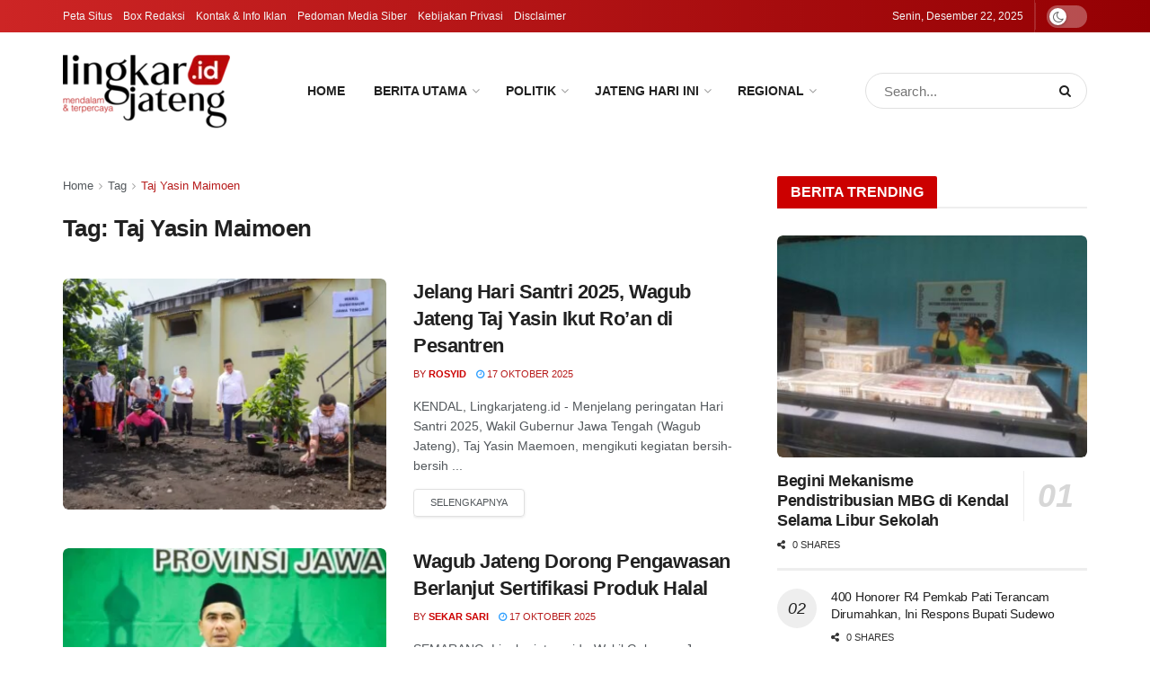

--- FILE ---
content_type: text/html; charset=UTF-8
request_url: https://lingkarjateng.id/tag/taj-yasin-maimoen/page/2/
body_size: 47625
content:
<!doctype html>
<!--[if lt IE 7]> <html class="no-js lt-ie9 lt-ie8 lt-ie7" lang="id" prefix="og: https://ogp.me/ns#"> <![endif]-->
<!--[if IE 7]>    <html class="no-js lt-ie9 lt-ie8" lang="id" prefix="og: https://ogp.me/ns#"> <![endif]-->
<!--[if IE 8]>    <html class="no-js lt-ie9" lang="id" prefix="og: https://ogp.me/ns#"> <![endif]-->
<!--[if IE 9]>    <html class="no-js lt-ie10" lang="id" prefix="og: https://ogp.me/ns#"> <![endif]-->
<!--[if gt IE 8]><!--> <html class="no-js" lang="id" prefix="og: https://ogp.me/ns#"> <!--<![endif]-->
<head>
    <meta http-equiv="Content-Type" content="text/html; charset=UTF-8" />
    <meta name='viewport' content='width=device-width, initial-scale=1, user-scalable=yes' />
    <link rel="profile" href="http://gmpg.org/xfn/11" />
    <link rel="pingback" href="https://lingkarjateng.id/xmlrpc.php" />
    <meta property="og:type" content="website">
<meta property="og:title" content="Jelang Hari Santri 2025, Wagub Jateng Taj Yasin Ikut Ro&amp;#8217;an di Pesantren">
<meta property="og:site_name" content="Lingkar Jateng">
<meta property="og:description" content="KENDAL, Lingkarjateng.id - Menjelang peringatan Hari Santri 2025, Wakil Gubernur Jawa Tengah (Wagub Jateng), Taj Yasin Maemoen, mengikuti kegiatan bersih-bersih">
<meta property="og:url" content="https://lingkarjateng.id/tag/taj-yasin-maimoen/page/2">
<meta property="og:locale" content="id_ID">
<meta property="og:image" content="https://lingkarjateng.id/wp-content/uploads/2025/10/Wagub-Jateng-ikut-roan.webp">
<meta property="og:image:height" content="536">
<meta property="og:image:width" content="750">
<meta name="twitter:card" content="summary">
<meta name="twitter:url" content="https://lingkarjateng.id/tag/taj-yasin-maimoen/page/2">
<meta name="twitter:title" content="Jelang Hari Santri 2025, Wagub Jateng Taj Yasin Ikut Ro&#8217;an di Pesantren">
<meta name="twitter:description" content="KENDAL, Lingkarjateng.id - Menjelang peringatan Hari Santri 2025, Wakil Gubernur Jawa Tengah (Wagub Jateng), Taj Yasin Maemoen, mengikuti kegiatan bersih-bersih">
<meta name="twitter:image" content="https://lingkarjateng.id/wp-content/uploads/2025/10/Wagub-Jateng-ikut-roan.webp">
<meta name="twitter:image:width" content="750">
<meta name="twitter:image:height" content="536">
<meta name="twitter:site" content="http://twitter.com">
			<script type="text/javascript">
			  var jnews_ajax_url = '/?ajax-request=jnews'
			</script>
			<script type="text/javascript">;window.jnews=window.jnews||{},window.jnews.library=window.jnews.library||{},window.jnews.library=function(){"use strict";var e=this;e.win=window,e.doc=document,e.noop=function(){},e.globalBody=e.doc.getElementsByTagName("body")[0],e.globalBody=e.globalBody?e.globalBody:e.doc,e.win.jnewsDataStorage=e.win.jnewsDataStorage||{_storage:new WeakMap,put:function(e,t,n){this._storage.has(e)||this._storage.set(e,new Map),this._storage.get(e).set(t,n)},get:function(e,t){return this._storage.get(e).get(t)},has:function(e,t){return this._storage.has(e)&&this._storage.get(e).has(t)},remove:function(e,t){var n=this._storage.get(e).delete(t);return 0===!this._storage.get(e).size&&this._storage.delete(e),n}},e.windowWidth=function(){return e.win.innerWidth||e.docEl.clientWidth||e.globalBody.clientWidth},e.windowHeight=function(){return e.win.innerHeight||e.docEl.clientHeight||e.globalBody.clientHeight},e.requestAnimationFrame=e.win.requestAnimationFrame||e.win.webkitRequestAnimationFrame||e.win.mozRequestAnimationFrame||e.win.msRequestAnimationFrame||window.oRequestAnimationFrame||function(e){return setTimeout(e,1e3/60)},e.cancelAnimationFrame=e.win.cancelAnimationFrame||e.win.webkitCancelAnimationFrame||e.win.webkitCancelRequestAnimationFrame||e.win.mozCancelAnimationFrame||e.win.msCancelRequestAnimationFrame||e.win.oCancelRequestAnimationFrame||function(e){clearTimeout(e)},e.classListSupport="classList"in document.createElement("_"),e.hasClass=e.classListSupport?function(e,t){return e.classList.contains(t)}:function(e,t){return e.className.indexOf(t)>=0},e.addClass=e.classListSupport?function(t,n){e.hasClass(t,n)||t.classList.add(n)}:function(t,n){e.hasClass(t,n)||(t.className+=" "+n)},e.removeClass=e.classListSupport?function(t,n){e.hasClass(t,n)&&t.classList.remove(n)}:function(t,n){e.hasClass(t,n)&&(t.className=t.className.replace(n,""))},e.objKeys=function(e){var t=[];for(var n in e)Object.prototype.hasOwnProperty.call(e,n)&&t.push(n);return t},e.isObjectSame=function(e,t){var n=!0;return JSON.stringify(e)!==JSON.stringify(t)&&(n=!1),n},e.extend=function(){for(var e,t,n,o=arguments[0]||{},i=1,a=arguments.length;i<a;i++)if(null!==(e=arguments[i]))for(t in e)o!==(n=e[t])&&void 0!==n&&(o[t]=n);return o},e.dataStorage=e.win.jnewsDataStorage,e.isVisible=function(e){return 0!==e.offsetWidth&&0!==e.offsetHeight||e.getBoundingClientRect().length},e.getHeight=function(e){return e.offsetHeight||e.clientHeight||e.getBoundingClientRect().height},e.getWidth=function(e){return e.offsetWidth||e.clientWidth||e.getBoundingClientRect().width},e.supportsPassive=!1;try{var t=Object.defineProperty({},"passive",{get:function(){e.supportsPassive=!0}});"createEvent"in e.doc?e.win.addEventListener("test",null,t):"fireEvent"in e.doc&&e.win.attachEvent("test",null)}catch(e){}e.passiveOption=!!e.supportsPassive&&{passive:!0},e.setStorage=function(e,t){e="jnews-"+e;var n={expired:Math.floor(((new Date).getTime()+432e5)/1e3)};t=Object.assign(n,t);localStorage.setItem(e,JSON.stringify(t))},e.getStorage=function(e){e="jnews-"+e;var t=localStorage.getItem(e);return null!==t&&0<t.length?JSON.parse(localStorage.getItem(e)):{}},e.expiredStorage=function(){var t,n="jnews-";for(var o in localStorage)o.indexOf(n)>-1&&"undefined"!==(t=e.getStorage(o.replace(n,""))).expired&&t.expired<Math.floor((new Date).getTime()/1e3)&&localStorage.removeItem(o)},e.addEvents=function(t,n,o){for(var i in n){var a=["touchstart","touchmove"].indexOf(i)>=0&&!o&&e.passiveOption;"createEvent"in e.doc?t.addEventListener(i,n[i],a):"fireEvent"in e.doc&&t.attachEvent("on"+i,n[i])}},e.removeEvents=function(t,n){for(var o in n)"createEvent"in e.doc?t.removeEventListener(o,n[o]):"fireEvent"in e.doc&&t.detachEvent("on"+o,n[o])},e.triggerEvents=function(t,n,o){var i;o=o||{detail:null};return"createEvent"in e.doc?(!(i=e.doc.createEvent("CustomEvent")||new CustomEvent(n)).initCustomEvent||i.initCustomEvent(n,!0,!1,o),void t.dispatchEvent(i)):"fireEvent"in e.doc?((i=e.doc.createEventObject()).eventType=n,void t.fireEvent("on"+i.eventType,i)):void 0},e.getParents=function(t,n){void 0===n&&(n=e.doc);for(var o=[],i=t.parentNode,a=!1;!a;)if(i){var r=i;r.querySelectorAll(n).length?a=!0:(o.push(r),i=r.parentNode)}else o=[],a=!0;return o},e.forEach=function(e,t,n){for(var o=0,i=e.length;o<i;o++)t.call(n,e[o],o)},e.getText=function(e){return e.innerText||e.textContent},e.setText=function(e,t){var n="object"==typeof t?t.innerText||t.textContent:t;e.innerText&&(e.innerText=n),e.textContent&&(e.textContent=n)},e.httpBuildQuery=function(t){return e.objKeys(t).reduce(function t(n){var o=arguments.length>1&&void 0!==arguments[1]?arguments[1]:null;return function(i,a){var r=n[a];a=encodeURIComponent(a);var s=o?"".concat(o,"[").concat(a,"]"):a;return null==r||"function"==typeof r?(i.push("".concat(s,"=")),i):["number","boolean","string"].includes(typeof r)?(i.push("".concat(s,"=").concat(encodeURIComponent(r))),i):(i.push(e.objKeys(r).reduce(t(r,s),[]).join("&")),i)}}(t),[]).join("&")},e.get=function(t,n,o,i){return o="function"==typeof o?o:e.noop,e.ajax("GET",t,n,o,i)},e.post=function(t,n,o,i){return o="function"==typeof o?o:e.noop,e.ajax("POST",t,n,o,i)},e.ajax=function(t,n,o,i,a){var r=new XMLHttpRequest,s=n,c=e.httpBuildQuery(o);if(t=-1!=["GET","POST"].indexOf(t)?t:"GET",r.open(t,s+("GET"==t?"?"+c:""),!0),"POST"==t&&r.setRequestHeader("Content-type","application/x-www-form-urlencoded"),r.setRequestHeader("X-Requested-With","XMLHttpRequest"),r.onreadystatechange=function(){4===r.readyState&&200<=r.status&&300>r.status&&"function"==typeof i&&i.call(void 0,r.response)},void 0!==a&&!a){return{xhr:r,send:function(){r.send("POST"==t?c:null)}}}return r.send("POST"==t?c:null),{xhr:r}},e.scrollTo=function(t,n,o){function i(e,t,n){this.start=this.position(),this.change=e-this.start,this.currentTime=0,this.increment=20,this.duration=void 0===n?500:n,this.callback=t,this.finish=!1,this.animateScroll()}return Math.easeInOutQuad=function(e,t,n,o){return(e/=o/2)<1?n/2*e*e+t:-n/2*(--e*(e-2)-1)+t},i.prototype.stop=function(){this.finish=!0},i.prototype.move=function(t){e.doc.documentElement.scrollTop=t,e.globalBody.parentNode.scrollTop=t,e.globalBody.scrollTop=t},i.prototype.position=function(){return e.doc.documentElement.scrollTop||e.globalBody.parentNode.scrollTop||e.globalBody.scrollTop},i.prototype.animateScroll=function(){this.currentTime+=this.increment;var t=Math.easeInOutQuad(this.currentTime,this.start,this.change,this.duration);this.move(t),this.currentTime<this.duration&&!this.finish?e.requestAnimationFrame.call(e.win,this.animateScroll.bind(this)):this.callback&&"function"==typeof this.callback&&this.callback()},new i(t,n,o)},e.unwrap=function(t){var n,o=t;e.forEach(t,(function(e,t){n?n+=e:n=e})),o.replaceWith(n)},e.performance={start:function(e){performance.mark(e+"Start")},stop:function(e){performance.mark(e+"End"),performance.measure(e,e+"Start",e+"End")}},e.fps=function(){var t=0,n=0,o=0;!function(){var i=t=0,a=0,r=0,s=document.getElementById("fpsTable"),c=function(t){void 0===document.getElementsByTagName("body")[0]?e.requestAnimationFrame.call(e.win,(function(){c(t)})):document.getElementsByTagName("body")[0].appendChild(t)};null===s&&((s=document.createElement("div")).style.position="fixed",s.style.top="120px",s.style.left="10px",s.style.width="100px",s.style.height="20px",s.style.border="1px solid black",s.style.fontSize="11px",s.style.zIndex="100000",s.style.backgroundColor="white",s.id="fpsTable",c(s));var l=function(){o++,n=Date.now(),(a=(o/(r=(n-t)/1e3)).toPrecision(2))!=i&&(i=a,s.innerHTML=i+"fps"),1<r&&(t=n,o=0),e.requestAnimationFrame.call(e.win,l)};l()}()},e.instr=function(e,t){for(var n=0;n<t.length;n++)if(-1!==e.toLowerCase().indexOf(t[n].toLowerCase()))return!0},e.winLoad=function(t,n){function o(o){if("complete"===e.doc.readyState||"interactive"===e.doc.readyState)return!o||n?setTimeout(t,n||1):t(o),1}o()||e.addEvents(e.win,{load:o})},e.docReady=function(t,n){function o(o){if("complete"===e.doc.readyState||"interactive"===e.doc.readyState)return!o||n?setTimeout(t,n||1):t(o),1}o()||e.addEvents(e.doc,{DOMContentLoaded:o})},e.fireOnce=function(){e.docReady((function(){e.assets=e.assets||[],e.assets.length&&(e.boot(),e.load_assets())}),50)},e.boot=function(){e.length&&e.doc.querySelectorAll("style[media]").forEach((function(e){"not all"==e.getAttribute("media")&&e.removeAttribute("media")}))},e.create_js=function(t,n){var o=e.doc.createElement("script");switch(o.setAttribute("src",t),n){case"defer":o.setAttribute("defer",!0);break;case"async":o.setAttribute("async",!0);break;case"deferasync":o.setAttribute("defer",!0),o.setAttribute("async",!0)}e.globalBody.appendChild(o)},e.load_assets=function(){"object"==typeof e.assets&&e.forEach(e.assets.slice(0),(function(t,n){var o="";t.defer&&(o+="defer"),t.async&&(o+="async"),e.create_js(t.url,o);var i=e.assets.indexOf(t);i>-1&&e.assets.splice(i,1)})),e.assets=jnewsoption.au_scripts=window.jnewsads=[]},e.setCookie=function(e,t,n){var o="";if(n){var i=new Date;i.setTime(i.getTime()+24*n*60*60*1e3),o="; expires="+i.toUTCString()}document.cookie=e+"="+(t||"")+o+"; path=/"},e.getCookie=function(e){for(var t=e+"=",n=document.cookie.split(";"),o=0;o<n.length;o++){for(var i=n[o];" "==i.charAt(0);)i=i.substring(1,i.length);if(0==i.indexOf(t))return i.substring(t.length,i.length)}return null},e.eraseCookie=function(e){document.cookie=e+"=; Path=/; Expires=Thu, 01 Jan 1970 00:00:01 GMT;"},e.docReady((function(){e.globalBody=e.globalBody==e.doc?e.doc.getElementsByTagName("body")[0]:e.globalBody,e.globalBody=e.globalBody?e.globalBody:e.doc})),e.winLoad((function(){e.winLoad((function(){var t=!1;if(void 0!==window.jnewsadmin)if(void 0!==window.file_version_checker){var n=e.objKeys(window.file_version_checker);n.length?n.forEach((function(e){t||"10.0.4"===window.file_version_checker[e]||(t=!0)})):t=!0}else t=!0;t&&(window.jnewsHelper.getMessage(),window.jnewsHelper.getNotice())}),2500)}))},window.jnews.library=new window.jnews.library;</script>
<!-- Optimasi Mesin Pencari oleh Rank Math - https://rankmath.com/ -->
<title>Taj Yasin Maimoen - Lingkar Jateng</title>
<meta name="robots" content="follow, index, max-snippet:-1, max-video-preview:-1, max-image-preview:large"/>
<link rel="canonical" href="https://lingkarjateng.id/tag/taj-yasin-maimoen/page/2/" />
<link rel="prev" href="https://lingkarjateng.id/tag/taj-yasin-maimoen/" />
<link rel="next" href="https://lingkarjateng.id/tag/taj-yasin-maimoen/page/3/" />
<meta property="og:locale" content="id_ID" />
<meta property="og:type" content="article" />
<meta property="og:title" content="Taj Yasin Maimoen - Lingkar Jateng" />
<meta property="og:url" content="https://lingkarjateng.id/tag/taj-yasin-maimoen/page/2/" />
<meta property="og:site_name" content="Lingkar Jateng" />
<meta property="article:publisher" content="https://www.facebook.com/lingkarjateng.id" />
<meta name="twitter:card" content="summary_large_image" />
<meta name="twitter:title" content="Taj Yasin Maimoen - Lingkar Jateng" />
<meta name="twitter:label1" content="Pos" />
<meta name="twitter:data1" content="77" />
<script type="application/ld+json" class="rank-math-schema">{"@context":"https://schema.org","@graph":[{"@type":"Place","@id":"https://lingkarjateng.id/#place","geo":{"@type":"GeoCoordinates","latitude":"-6.9271062","longitude":"110.2076682"},"hasMap":"https://www.google.com/maps/search/?api=1&amp;query=-6.9271062,110.2076682","address":{"@type":"PostalAddress","streetAddress":"Jl. Raya Soekarno-Hatta No.115, Srendeng, Karang Sari, Kec. Kendal","addressLocality":"Kendal","addressRegion":"Jawa Tengah","postalCode":"51318","addressCountry":"Indonesia"}},{"@type":"NewsMediaOrganization","@id":"https://lingkarjateng.id/#organization","name":"PT. Kalingga Samudra Pers","url":"https://lingkarjateng.id","sameAs":["https://www.facebook.com/lingkarjateng.id"],"email":"anasmakruf@gmail.com","address":{"@type":"PostalAddress","streetAddress":"Jl. Raya Soekarno-Hatta No.115, Srendeng, Karang Sari, Kec. Kendal","addressLocality":"Kendal","addressRegion":"Jawa Tengah","postalCode":"51318","addressCountry":"Indonesia"},"logo":{"@type":"ImageObject","@id":"https://lingkarjateng.id/#logo","url":"https://lingkarjateng.id/wp-content/uploads/2021/10/logo-linkgar-jateng-id-2-e1633165206259.png","contentUrl":"https://lingkarjateng.id/wp-content/uploads/2021/10/logo-linkgar-jateng-id-2-e1633165206259.png","caption":"Lingkar Jateng","inLanguage":"id","width":"186","height":"90"},"contactPoint":[{"@type":"ContactPoint","telephone":"+62 856-0274-2685","contactType":"customer support"}],"legalName":"PT. Kalingga Samudra Pers","location":{"@id":"https://lingkarjateng.id/#place"}},{"@type":"WebSite","@id":"https://lingkarjateng.id/#website","url":"https://lingkarjateng.id","name":"Lingkar Jateng","alternateName":"lingkarjateng.id","publisher":{"@id":"https://lingkarjateng.id/#organization"},"inLanguage":"id"},{"@type":"BreadcrumbList","@id":"https://lingkarjateng.id/tag/taj-yasin-maimoen/page/2/#breadcrumb","itemListElement":[{"@type":"ListItem","position":"1","item":{"@id":"https://lingkarjateng.id","name":"Beranda"}},{"@type":"ListItem","position":"2","item":{"@id":"https://lingkarjateng.id/tag/taj-yasin-maimoen/","name":"Taj Yasin Maimoen"}}]},{"@type":"CollectionPage","@id":"https://lingkarjateng.id/tag/taj-yasin-maimoen/page/2/#webpage","url":"https://lingkarjateng.id/tag/taj-yasin-maimoen/page/2/","name":"Taj Yasin Maimoen - Lingkar Jateng","isPartOf":{"@id":"https://lingkarjateng.id/#website"},"inLanguage":"id","breadcrumb":{"@id":"https://lingkarjateng.id/tag/taj-yasin-maimoen/page/2/#breadcrumb"}}]}</script>
<!-- /Plugin WordPress Rank Math SEO -->

<link rel='dns-prefetch' href='//www.googletagmanager.com' />
<link rel="alternate" type="application/rss+xml" title="Lingkar Jateng &raquo; Feed" href="https://lingkarjateng.id/feed/" />
<link rel="alternate" type="application/rss+xml" title="Lingkar Jateng &raquo; Umpan Komentar" href="https://lingkarjateng.id/comments/feed/" />
<link rel="alternate" type="application/rss+xml" title="Lingkar Jateng &raquo; Taj Yasin Maimoen Umpan Tag" href="https://lingkarjateng.id/tag/taj-yasin-maimoen/feed/" />
<style id='wp-img-auto-sizes-contain-inline-css' type='text/css'>
img:is([sizes=auto i],[sizes^="auto," i]){contain-intrinsic-size:3000px 1500px}
/*# sourceURL=wp-img-auto-sizes-contain-inline-css */
</style>
<link rel='stylesheet' id='post-views-counter-frontend-css' href='https://lingkarjateng.id/wp-content/plugins/post-views-counter/css/frontend.min.css?ver=1.5.9' type='text/css' media='all' />
<style id='wp-emoji-styles-inline-css' type='text/css'>

	img.wp-smiley, img.emoji {
		display: inline !important;
		border: none !important;
		box-shadow: none !important;
		height: 1em !important;
		width: 1em !important;
		margin: 0 0.07em !important;
		vertical-align: -0.1em !important;
		background: none !important;
		padding: 0 !important;
	}
/*# sourceURL=wp-emoji-styles-inline-css */
</style>
<style id='wp-block-library-inline-css' type='text/css'>
:root{--wp-block-synced-color:#7a00df;--wp-block-synced-color--rgb:122,0,223;--wp-bound-block-color:var(--wp-block-synced-color);--wp-editor-canvas-background:#ddd;--wp-admin-theme-color:#007cba;--wp-admin-theme-color--rgb:0,124,186;--wp-admin-theme-color-darker-10:#006ba1;--wp-admin-theme-color-darker-10--rgb:0,107,160.5;--wp-admin-theme-color-darker-20:#005a87;--wp-admin-theme-color-darker-20--rgb:0,90,135;--wp-admin-border-width-focus:2px}@media (min-resolution:192dpi){:root{--wp-admin-border-width-focus:1.5px}}.wp-element-button{cursor:pointer}:root .has-very-light-gray-background-color{background-color:#eee}:root .has-very-dark-gray-background-color{background-color:#313131}:root .has-very-light-gray-color{color:#eee}:root .has-very-dark-gray-color{color:#313131}:root .has-vivid-green-cyan-to-vivid-cyan-blue-gradient-background{background:linear-gradient(135deg,#00d084,#0693e3)}:root .has-purple-crush-gradient-background{background:linear-gradient(135deg,#34e2e4,#4721fb 50%,#ab1dfe)}:root .has-hazy-dawn-gradient-background{background:linear-gradient(135deg,#faaca8,#dad0ec)}:root .has-subdued-olive-gradient-background{background:linear-gradient(135deg,#fafae1,#67a671)}:root .has-atomic-cream-gradient-background{background:linear-gradient(135deg,#fdd79a,#004a59)}:root .has-nightshade-gradient-background{background:linear-gradient(135deg,#330968,#31cdcf)}:root .has-midnight-gradient-background{background:linear-gradient(135deg,#020381,#2874fc)}:root{--wp--preset--font-size--normal:16px;--wp--preset--font-size--huge:42px}.has-regular-font-size{font-size:1em}.has-larger-font-size{font-size:2.625em}.has-normal-font-size{font-size:var(--wp--preset--font-size--normal)}.has-huge-font-size{font-size:var(--wp--preset--font-size--huge)}.has-text-align-center{text-align:center}.has-text-align-left{text-align:left}.has-text-align-right{text-align:right}.has-fit-text{white-space:nowrap!important}#end-resizable-editor-section{display:none}.aligncenter{clear:both}.items-justified-left{justify-content:flex-start}.items-justified-center{justify-content:center}.items-justified-right{justify-content:flex-end}.items-justified-space-between{justify-content:space-between}.screen-reader-text{border:0;clip-path:inset(50%);height:1px;margin:-1px;overflow:hidden;padding:0;position:absolute;width:1px;word-wrap:normal!important}.screen-reader-text:focus{background-color:#ddd;clip-path:none;color:#444;display:block;font-size:1em;height:auto;left:5px;line-height:normal;padding:15px 23px 14px;text-decoration:none;top:5px;width:auto;z-index:100000}html :where(.has-border-color){border-style:solid}html :where([style*=border-top-color]){border-top-style:solid}html :where([style*=border-right-color]){border-right-style:solid}html :where([style*=border-bottom-color]){border-bottom-style:solid}html :where([style*=border-left-color]){border-left-style:solid}html :where([style*=border-width]){border-style:solid}html :where([style*=border-top-width]){border-top-style:solid}html :where([style*=border-right-width]){border-right-style:solid}html :where([style*=border-bottom-width]){border-bottom-style:solid}html :where([style*=border-left-width]){border-left-style:solid}html :where(img[class*=wp-image-]){height:auto;max-width:100%}:where(figure){margin:0 0 1em}html :where(.is-position-sticky){--wp-admin--admin-bar--position-offset:var(--wp-admin--admin-bar--height,0px)}@media screen and (max-width:600px){html :where(.is-position-sticky){--wp-admin--admin-bar--position-offset:0px}}

/*# sourceURL=wp-block-library-inline-css */
</style><style id='global-styles-inline-css' type='text/css'>
:root{--wp--preset--aspect-ratio--square: 1;--wp--preset--aspect-ratio--4-3: 4/3;--wp--preset--aspect-ratio--3-4: 3/4;--wp--preset--aspect-ratio--3-2: 3/2;--wp--preset--aspect-ratio--2-3: 2/3;--wp--preset--aspect-ratio--16-9: 16/9;--wp--preset--aspect-ratio--9-16: 9/16;--wp--preset--color--black: #000000;--wp--preset--color--cyan-bluish-gray: #abb8c3;--wp--preset--color--white: #ffffff;--wp--preset--color--pale-pink: #f78da7;--wp--preset--color--vivid-red: #cf2e2e;--wp--preset--color--luminous-vivid-orange: #ff6900;--wp--preset--color--luminous-vivid-amber: #fcb900;--wp--preset--color--light-green-cyan: #7bdcb5;--wp--preset--color--vivid-green-cyan: #00d084;--wp--preset--color--pale-cyan-blue: #8ed1fc;--wp--preset--color--vivid-cyan-blue: #0693e3;--wp--preset--color--vivid-purple: #9b51e0;--wp--preset--gradient--vivid-cyan-blue-to-vivid-purple: linear-gradient(135deg,rgb(6,147,227) 0%,rgb(155,81,224) 100%);--wp--preset--gradient--light-green-cyan-to-vivid-green-cyan: linear-gradient(135deg,rgb(122,220,180) 0%,rgb(0,208,130) 100%);--wp--preset--gradient--luminous-vivid-amber-to-luminous-vivid-orange: linear-gradient(135deg,rgb(252,185,0) 0%,rgb(255,105,0) 100%);--wp--preset--gradient--luminous-vivid-orange-to-vivid-red: linear-gradient(135deg,rgb(255,105,0) 0%,rgb(207,46,46) 100%);--wp--preset--gradient--very-light-gray-to-cyan-bluish-gray: linear-gradient(135deg,rgb(238,238,238) 0%,rgb(169,184,195) 100%);--wp--preset--gradient--cool-to-warm-spectrum: linear-gradient(135deg,rgb(74,234,220) 0%,rgb(151,120,209) 20%,rgb(207,42,186) 40%,rgb(238,44,130) 60%,rgb(251,105,98) 80%,rgb(254,248,76) 100%);--wp--preset--gradient--blush-light-purple: linear-gradient(135deg,rgb(255,206,236) 0%,rgb(152,150,240) 100%);--wp--preset--gradient--blush-bordeaux: linear-gradient(135deg,rgb(254,205,165) 0%,rgb(254,45,45) 50%,rgb(107,0,62) 100%);--wp--preset--gradient--luminous-dusk: linear-gradient(135deg,rgb(255,203,112) 0%,rgb(199,81,192) 50%,rgb(65,88,208) 100%);--wp--preset--gradient--pale-ocean: linear-gradient(135deg,rgb(255,245,203) 0%,rgb(182,227,212) 50%,rgb(51,167,181) 100%);--wp--preset--gradient--electric-grass: linear-gradient(135deg,rgb(202,248,128) 0%,rgb(113,206,126) 100%);--wp--preset--gradient--midnight: linear-gradient(135deg,rgb(2,3,129) 0%,rgb(40,116,252) 100%);--wp--preset--font-size--small: 13px;--wp--preset--font-size--medium: 20px;--wp--preset--font-size--large: 36px;--wp--preset--font-size--x-large: 42px;--wp--preset--spacing--20: 0.44rem;--wp--preset--spacing--30: 0.67rem;--wp--preset--spacing--40: 1rem;--wp--preset--spacing--50: 1.5rem;--wp--preset--spacing--60: 2.25rem;--wp--preset--spacing--70: 3.38rem;--wp--preset--spacing--80: 5.06rem;--wp--preset--shadow--natural: 6px 6px 9px rgba(0, 0, 0, 0.2);--wp--preset--shadow--deep: 12px 12px 50px rgba(0, 0, 0, 0.4);--wp--preset--shadow--sharp: 6px 6px 0px rgba(0, 0, 0, 0.2);--wp--preset--shadow--outlined: 6px 6px 0px -3px rgb(255, 255, 255), 6px 6px rgb(0, 0, 0);--wp--preset--shadow--crisp: 6px 6px 0px rgb(0, 0, 0);}:where(.is-layout-flex){gap: 0.5em;}:where(.is-layout-grid){gap: 0.5em;}body .is-layout-flex{display: flex;}.is-layout-flex{flex-wrap: wrap;align-items: center;}.is-layout-flex > :is(*, div){margin: 0;}body .is-layout-grid{display: grid;}.is-layout-grid > :is(*, div){margin: 0;}:where(.wp-block-columns.is-layout-flex){gap: 2em;}:where(.wp-block-columns.is-layout-grid){gap: 2em;}:where(.wp-block-post-template.is-layout-flex){gap: 1.25em;}:where(.wp-block-post-template.is-layout-grid){gap: 1.25em;}.has-black-color{color: var(--wp--preset--color--black) !important;}.has-cyan-bluish-gray-color{color: var(--wp--preset--color--cyan-bluish-gray) !important;}.has-white-color{color: var(--wp--preset--color--white) !important;}.has-pale-pink-color{color: var(--wp--preset--color--pale-pink) !important;}.has-vivid-red-color{color: var(--wp--preset--color--vivid-red) !important;}.has-luminous-vivid-orange-color{color: var(--wp--preset--color--luminous-vivid-orange) !important;}.has-luminous-vivid-amber-color{color: var(--wp--preset--color--luminous-vivid-amber) !important;}.has-light-green-cyan-color{color: var(--wp--preset--color--light-green-cyan) !important;}.has-vivid-green-cyan-color{color: var(--wp--preset--color--vivid-green-cyan) !important;}.has-pale-cyan-blue-color{color: var(--wp--preset--color--pale-cyan-blue) !important;}.has-vivid-cyan-blue-color{color: var(--wp--preset--color--vivid-cyan-blue) !important;}.has-vivid-purple-color{color: var(--wp--preset--color--vivid-purple) !important;}.has-black-background-color{background-color: var(--wp--preset--color--black) !important;}.has-cyan-bluish-gray-background-color{background-color: var(--wp--preset--color--cyan-bluish-gray) !important;}.has-white-background-color{background-color: var(--wp--preset--color--white) !important;}.has-pale-pink-background-color{background-color: var(--wp--preset--color--pale-pink) !important;}.has-vivid-red-background-color{background-color: var(--wp--preset--color--vivid-red) !important;}.has-luminous-vivid-orange-background-color{background-color: var(--wp--preset--color--luminous-vivid-orange) !important;}.has-luminous-vivid-amber-background-color{background-color: var(--wp--preset--color--luminous-vivid-amber) !important;}.has-light-green-cyan-background-color{background-color: var(--wp--preset--color--light-green-cyan) !important;}.has-vivid-green-cyan-background-color{background-color: var(--wp--preset--color--vivid-green-cyan) !important;}.has-pale-cyan-blue-background-color{background-color: var(--wp--preset--color--pale-cyan-blue) !important;}.has-vivid-cyan-blue-background-color{background-color: var(--wp--preset--color--vivid-cyan-blue) !important;}.has-vivid-purple-background-color{background-color: var(--wp--preset--color--vivid-purple) !important;}.has-black-border-color{border-color: var(--wp--preset--color--black) !important;}.has-cyan-bluish-gray-border-color{border-color: var(--wp--preset--color--cyan-bluish-gray) !important;}.has-white-border-color{border-color: var(--wp--preset--color--white) !important;}.has-pale-pink-border-color{border-color: var(--wp--preset--color--pale-pink) !important;}.has-vivid-red-border-color{border-color: var(--wp--preset--color--vivid-red) !important;}.has-luminous-vivid-orange-border-color{border-color: var(--wp--preset--color--luminous-vivid-orange) !important;}.has-luminous-vivid-amber-border-color{border-color: var(--wp--preset--color--luminous-vivid-amber) !important;}.has-light-green-cyan-border-color{border-color: var(--wp--preset--color--light-green-cyan) !important;}.has-vivid-green-cyan-border-color{border-color: var(--wp--preset--color--vivid-green-cyan) !important;}.has-pale-cyan-blue-border-color{border-color: var(--wp--preset--color--pale-cyan-blue) !important;}.has-vivid-cyan-blue-border-color{border-color: var(--wp--preset--color--vivid-cyan-blue) !important;}.has-vivid-purple-border-color{border-color: var(--wp--preset--color--vivid-purple) !important;}.has-vivid-cyan-blue-to-vivid-purple-gradient-background{background: var(--wp--preset--gradient--vivid-cyan-blue-to-vivid-purple) !important;}.has-light-green-cyan-to-vivid-green-cyan-gradient-background{background: var(--wp--preset--gradient--light-green-cyan-to-vivid-green-cyan) !important;}.has-luminous-vivid-amber-to-luminous-vivid-orange-gradient-background{background: var(--wp--preset--gradient--luminous-vivid-amber-to-luminous-vivid-orange) !important;}.has-luminous-vivid-orange-to-vivid-red-gradient-background{background: var(--wp--preset--gradient--luminous-vivid-orange-to-vivid-red) !important;}.has-very-light-gray-to-cyan-bluish-gray-gradient-background{background: var(--wp--preset--gradient--very-light-gray-to-cyan-bluish-gray) !important;}.has-cool-to-warm-spectrum-gradient-background{background: var(--wp--preset--gradient--cool-to-warm-spectrum) !important;}.has-blush-light-purple-gradient-background{background: var(--wp--preset--gradient--blush-light-purple) !important;}.has-blush-bordeaux-gradient-background{background: var(--wp--preset--gradient--blush-bordeaux) !important;}.has-luminous-dusk-gradient-background{background: var(--wp--preset--gradient--luminous-dusk) !important;}.has-pale-ocean-gradient-background{background: var(--wp--preset--gradient--pale-ocean) !important;}.has-electric-grass-gradient-background{background: var(--wp--preset--gradient--electric-grass) !important;}.has-midnight-gradient-background{background: var(--wp--preset--gradient--midnight) !important;}.has-small-font-size{font-size: var(--wp--preset--font-size--small) !important;}.has-medium-font-size{font-size: var(--wp--preset--font-size--medium) !important;}.has-large-font-size{font-size: var(--wp--preset--font-size--large) !important;}.has-x-large-font-size{font-size: var(--wp--preset--font-size--x-large) !important;}
/*# sourceURL=global-styles-inline-css */
</style>

<style id='classic-theme-styles-inline-css' type='text/css'>
/*! This file is auto-generated */
.wp-block-button__link{color:#fff;background-color:#32373c;border-radius:9999px;box-shadow:none;text-decoration:none;padding:calc(.667em + 2px) calc(1.333em + 2px);font-size:1.125em}.wp-block-file__button{background:#32373c;color:#fff;text-decoration:none}
/*# sourceURL=/wp-includes/css/classic-themes.min.css */
</style>
<link rel='stylesheet' id='js_composer_front-css' href='https://lingkarjateng.id/wp-content/plugins/js_composer/assets/css/js_composer.min.css?ver=8.7.2' type='text/css' media='all' />
<link rel='stylesheet' id='font-awesome-css' href='https://lingkarjateng.id/wp-content/themes/jnews/assets/fonts/font-awesome/font-awesome.min.css?ver=12.0.3' type='text/css' media='all' />
<link rel='preload' as='font' type='font/woff2' crossorigin id='font-awesome-webfont-css' href='https://lingkarjateng.id/wp-content/themes/jnews/assets/fonts/font-awesome/fonts/fontawesome-webfont.woff2?v=4.7.0' type='text/css' media='all' />
<link rel='preload' as='font' type='font/woff' crossorigin id='jnews-icon-webfont-css' href='https://lingkarjateng.id/wp-content/themes/jnews/assets/fonts/jegicon/fonts/jegicon.woff' type='text/css' media='all' />
<link rel='preload' as='font' type='font/woff2' crossorigin id='vc-font-awesome-brands-webfont-css' href='https://lingkarjateng.id/wp-content/plugins/js_composer/assets/lib/vendor/node_modules/@fortawesome/fontawesome-free/webfonts/fa-brands-400.woff2' type='text/css' media='all' />
<link rel='preload' as='font' type='font/woff2' crossorigin id='vc-font-awesome-regular-webfont-css' href='https://lingkarjateng.id/wp-content/plugins/js_composer/assets/lib/vendor/node_modules/@fortawesome/fontawesome-free/webfonts/fa-regular-400.woff2' type='text/css' media='all' />
<link rel='preload' as='font' type='font/woff2' crossorigin id='vc-font-awesome-solid-webfont-css' href='https://lingkarjateng.id/wp-content/plugins/js_composer/assets/lib/vendor/node_modules/@fortawesome/fontawesome-free/webfonts/fa-solid-900.woff2' type='text/css' media='all' />
<link rel='stylesheet' id='jnews-icon-css' href='https://lingkarjateng.id/wp-content/themes/jnews/assets/fonts/jegicon/jegicon.css?ver=12.0.3' type='text/css' media='all' />
<link rel='stylesheet' id='jscrollpane-css' href='https://lingkarjateng.id/wp-content/themes/jnews/assets/css/jquery.jscrollpane.css?ver=12.0.3' type='text/css' media='all' />
<link rel='stylesheet' id='oknav-css' href='https://lingkarjateng.id/wp-content/themes/jnews/assets/css/okayNav.css?ver=12.0.3' type='text/css' media='all' />
<link rel='stylesheet' id='magnific-popup-css' href='https://lingkarjateng.id/wp-content/themes/jnews/assets/css/magnific-popup.css?ver=12.0.3' type='text/css' media='all' />
<link rel='stylesheet' id='chosen-css' href='https://lingkarjateng.id/wp-content/themes/jnews/assets/css/chosen/chosen.css?ver=12.0.3' type='text/css' media='all' />
<link rel='stylesheet' id='jnews-main-css' href='https://lingkarjateng.id/wp-content/themes/jnews/assets/css/main.css?ver=12.0.3' type='text/css' media='all' />
<link rel='stylesheet' id='jnews-pages-css' href='https://lingkarjateng.id/wp-content/themes/jnews/assets/css/pages.css?ver=12.0.3' type='text/css' media='all' />
<link rel='stylesheet' id='jnews-responsive-css' href='https://lingkarjateng.id/wp-content/themes/jnews/assets/css/responsive.css?ver=12.0.3' type='text/css' media='all' />
<link rel='stylesheet' id='jnews-pb-temp-css' href='https://lingkarjateng.id/wp-content/themes/jnews/assets/css/pb-temp.css?ver=12.0.3' type='text/css' media='all' />
<link rel='stylesheet' id='jnews-js-composer-css' href='https://lingkarjateng.id/wp-content/themes/jnews/assets/css/js-composer-frontend.css?ver=12.0.3' type='text/css' media='all' />
<link rel='stylesheet' id='jnews-style-css' href='https://lingkarjateng.id/wp-content/themes/jnews/style.css?ver=12.0.3' type='text/css' media='all' />
<link rel='stylesheet' id='jnews-darkmode-css' href='https://lingkarjateng.id/wp-content/themes/jnews/assets/css/darkmode.css?ver=12.0.3' type='text/css' media='all' />
<script type="text/javascript" src="https://lingkarjateng.id/wp-includes/js/jquery/jquery.min.js?ver=3.7.1" id="jquery-core-js"></script>
<script type="text/javascript" src="https://lingkarjateng.id/wp-includes/js/jquery/jquery-migrate.min.js?ver=3.4.1" id="jquery-migrate-js"></script>

<!-- Potongan tag Google (gtag.js) ditambahkan oleh Site Kit -->
<!-- Snippet Google Analytics telah ditambahkan oleh Site Kit -->
<script type="text/javascript" src="https://www.googletagmanager.com/gtag/js?id=G-CKWX9BZ639" id="google_gtagjs-js" async></script>
<script type="text/javascript" id="google_gtagjs-js-after">
/* <![CDATA[ */
window.dataLayer = window.dataLayer || [];function gtag(){dataLayer.push(arguments);}
gtag("set","linker",{"domains":["lingkarjateng.id"]});
gtag("js", new Date());
gtag("set", "developer_id.dZTNiMT", true);
gtag("config", "G-CKWX9BZ639");
//# sourceURL=google_gtagjs-js-after
/* ]]> */
</script>
<script></script><link rel="https://api.w.org/" href="https://lingkarjateng.id/wp-json/" /><link rel="alternate" title="JSON" type="application/json" href="https://lingkarjateng.id/wp-json/wp/v2/tags/312" /><link rel="EditURI" type="application/rsd+xml" title="RSD" href="https://lingkarjateng.id/xmlrpc.php?rsd" />
<meta name="generator" content="WordPress 6.9" />
<meta name="generator" content="Site Kit by Google 1.167.0" /><meta name="generator" content="Powered by WPBakery Page Builder - drag and drop page builder for WordPress."/>
<script type='application/ld+json'>{"@context":"http:\/\/schema.org","@type":"Organization","@id":"https:\/\/lingkarjateng.id\/#organization","url":"https:\/\/lingkarjateng.id\/","name":"PT. Kalingga Samudra Pers","logo":{"@type":"ImageObject","url":"http:\/\/lingkarjateng.id\/wp-content\/uploads\/2021\/10\/logo-linkgar-jateng-id-2-e1633165206259.png"},"sameAs":["http:\/\/facebook.com","https:\/\/www.tiktok.com\/@lingkarjatengid","http:\/\/youtube.com","http:\/\/twitter.com"],"contactPoint":{"@type":"ContactPoint","telephone":"0856-0274-2685","contactType":"sales","areaServed":["Indonesia"]}}</script>
<script type='application/ld+json'>{"@context":"http:\/\/schema.org","@type":"WebSite","@id":"https:\/\/lingkarjateng.id\/#website","url":"https:\/\/lingkarjateng.id\/","name":"PT. Kalingga Samudra Pers","potentialAction":{"@type":"SearchAction","target":"https:\/\/lingkarjateng.id\/?s={search_term_string}","query-input":"required name=search_term_string"}}</script>
<link rel="icon" href="https://lingkarjateng.id/wp-content/uploads/2025/11/cropped-lingkarjatengid-logo-aplikasi-32x32.png" sizes="32x32" />
<link rel="icon" href="https://lingkarjateng.id/wp-content/uploads/2025/11/cropped-lingkarjatengid-logo-aplikasi-192x192.png" sizes="192x192" />
<link rel="apple-touch-icon" href="https://lingkarjateng.id/wp-content/uploads/2025/11/cropped-lingkarjatengid-logo-aplikasi-180x180.png" />
<meta name="msapplication-TileImage" content="https://lingkarjateng.id/wp-content/uploads/2025/11/cropped-lingkarjatengid-logo-aplikasi-270x270.png" />
		<style type="text/css" id="wp-custom-css">
			.jeg_pl_lg_box .jeg_postblock_content, .jeg_pl_md_box .jeg_postblock_content {
    border-bottom-left-radius: 8px;
    border-bottom-right-radius: 8px;
}

.ads-wrapper img {
    border-radius: 8px;
}

.jeg_thumb, .thumbnail-container {
    border-radius: 6px;
}

.jeg_readmore {
     border-radius: 4px;
}

.jeg_authorbox {
    border: 1px solid #eee;
    padding: 12px 0;
    margin-bottom: 10px;
}
.jeg_author_socials a {
	margin:0;
}

#breadcrumbs a {
    font-size: 13px;
    margin: 0;
    color: #000000;
}

.entry-header .meta_right>div {
    display: none;
}

.entry-content blockquote {
    display: block;
    color: #7b7b7b;
    font-style: italic;
    font-size: 18px;
    line-height: 1em;
    padding: 1em;
	  border-radius:0.5em;
	  background: #edf6ff;
}

.jnews-dark-mode .entry-content blockquote {
	  background: #333;
}

#toc_container.toc_light_blue {
    background: #edf6ff;
	  border-radius:0.5em;
	  border-color: transparent;
	padding-left:1.5em;
	padding-right:1.5em;
}

.jnews-dark-mode #toc_container.toc_light_blue {
    background: #333;
}



/* JAMU ANTI COPY ANASMAKRUF.COM */
.single .content-inner *{
  -webkit-touch-callout: none; 
  -webkit-user-select: none;
  -khtml-user-select: none;
  -moz-user-select: none;
  -ms-user-select: none;
   user-select: none;
}

.single.logged-in .content-inner * {
  -webkit-touch-callout: text !important;
  -webkit-user-select: text !important;
  -khtml-user-select: text !important;
  -moz-user-select: text !important;
  -ms-user-select: text !important;
   user-select: text !important; 
}

.amp-wp-article-content {
	webkit-touch-callout: none;
	-webkit-user-select: none;
	-khtml-user-select: none;
	-moz-user-select: none;
	-ms-user-select: none;
	user-select: none;
}

@media print {
	.single .content-inner {
		visibility: hidden;
	}
}

/* END JAMU ANTI COPY ANASMAKRUF.COM */


a.jeg_readmore {
  font-size:0;
}

a.jeg_readmore:after {
  content: 'Selengkapnya';
  font-size:11px;
}

/*.jeg_block_loadmore a {
	font-size:0;
}

.jeg_block_loadmore a:after {
	content: 'Muat Lainnya';
  font-size:11px;
}*/

/* PERBAIKI VISIBILITAS */

.entry-header .jeg_post_meta {
    color: #b71c1c;
}

#breadcrumbs .breadcrumb_last_link a {
    color: #b71c1c;
}

.jeg_share_stats .sharetext {
    color: #b71c1c;
}
.jeg_featured .wp-caption-text {
    color: #333;
}
.jeg_post_meta {
 color: #b71c1c;
}
.share_count {
	color: #333;
}
.jeg_thumb .jeg_post_category {
    display:none;
}

@media (max-width: 767px) {
    .jeg_menu_footer {
        display: none !important;
    }
}

.wp-element-caption {
	color:black;
}






		</style>
		<noscript><style> .wpb_animate_when_almost_visible { opacity: 1; }</style></noscript></head>
<body class="archive paged tag tag-taj-yasin-maimoen tag-312 wp-embed-responsive paged-2 tag-paged-2 wp-theme-jnews jeg_toggle_light jnews jsc_normal wpb-js-composer js-comp-ver-8.7.2 vc_responsive">

    
    
    <div class="jeg_ad jeg_ad_top jnews_header_top_ads">
        <div class='ads-wrapper  '></div>    </div>

    <!-- The Main Wrapper
    ============================================= -->
    <div class="jeg_viewport">

        
        <div class="jeg_header_wrapper">
            <div class="jeg_header_instagram_wrapper">
    </div>

<!-- HEADER -->
<div class="jeg_header normal">
    <div class="jeg_topbar jeg_container jeg_navbar_wrapper dark">
    <div class="container">
        <div class="jeg_nav_row">
            
                <div class="jeg_nav_col jeg_nav_left  jeg_nav_grow">
                    <div class="item_wrap jeg_nav_alignleft">
                        <div class="jeg_nav_item">
	<ul class="jeg_menu jeg_top_menu"><li id="menu-item-111837" class="menu-item menu-item-type-post_type menu-item-object-page menu-item-111837"><a href="https://lingkarjateng.id/peta-situs/">Peta Situs</a></li>
<li id="menu-item-109627" class="menu-item menu-item-type-post_type menu-item-object-page menu-item-109627"><a href="https://lingkarjateng.id/redaksi/">Box Redaksi</a></li>
<li id="menu-item-109629" class="menu-item menu-item-type-post_type menu-item-object-page menu-item-109629"><a href="https://lingkarjateng.id/kontak-dan-info-iklan/">Kontak &#038; Info Iklan</a></li>
<li id="menu-item-109630" class="menu-item menu-item-type-post_type menu-item-object-page menu-item-109630"><a href="https://lingkarjateng.id/pedoman-media-siber/">Pedoman Media Siber</a></li>
<li id="menu-item-109626" class="menu-item menu-item-type-post_type menu-item-object-page menu-item-privacy-policy menu-item-109626"><a rel="privacy-policy" href="https://lingkarjateng.id/kebijakan-privasi/">Kebijakan Privasi</a></li>
<li id="menu-item-109628" class="menu-item menu-item-type-post_type menu-item-object-page menu-item-109628"><a href="https://lingkarjateng.id/disclaimer/">Disclaimer</a></li>
</ul></div>                    </div>
                </div>

                
                <div class="jeg_nav_col jeg_nav_center  jeg_nav_normal">
                    <div class="item_wrap jeg_nav_aligncenter">
                                            </div>
                </div>

                
                <div class="jeg_nav_col jeg_nav_right  jeg_nav_normal">
                    <div class="item_wrap jeg_nav_alignright">
                        <div class="jeg_nav_item jeg_top_date">
    Senin, Desember 22, 2025</div><div class="jeg_separator separator4"></div><div class="jeg_nav_item jeg_dark_mode">
                    <label class="dark_mode_switch">
                        <input aria-label="Dark mode toogle" type="checkbox" class="jeg_dark_mode_toggle" >
                        <span class="slider round"></span>
                    </label>
                 </div>                    </div>
                </div>

                        </div>
    </div>
</div><!-- /.jeg_container --><div class="jeg_midbar jeg_container jeg_navbar_wrapper normal">
    <div class="container">
        <div class="jeg_nav_row">
            
                <div class="jeg_nav_col jeg_nav_left jeg_nav_normal">
                    <div class="item_wrap jeg_nav_alignleft">
                        <div class="jeg_nav_item jeg_logo jeg_desktop_logo">
			<div class="site-title">
			<a href="https://lingkarjateng.id/" aria-label="Visit Homepage" style="padding: 6px 0px 6px 0px;">
				<img class='jeg_logo_img' src="https://lingkarjateng.id/wp-content/uploads/2025/08/logo-lingkarjatengid-light.webp" srcset="https://lingkarjateng.id/wp-content/uploads/2025/08/logo-lingkarjatengid-light.webp 1x, https://lingkarjateng.id/wp-content/uploads/2025/08/logo-lingkarjatengid-light-retina.webp 2x" alt="Lingkar Jateng"data-light-src="https://lingkarjateng.id/wp-content/uploads/2025/08/logo-lingkarjatengid-light.webp" data-light-srcset="https://lingkarjateng.id/wp-content/uploads/2025/08/logo-lingkarjatengid-light.webp 1x, https://lingkarjateng.id/wp-content/uploads/2025/08/logo-lingkarjatengid-light-retina.webp 2x" data-dark-src="https://lingkarjateng.id/wp-content/uploads/2025/08/logo-lingkarjatengid-dark.webp" data-dark-srcset="https://lingkarjateng.id/wp-content/uploads/2025/08/logo-lingkarjatengid-dark.webp 1x, https://lingkarjateng.id/wp-content/uploads/2025/08/logo-lingkarjatengid-dark-retina.webp 2x"width="186" height="90">			</a>
		</div>
	</div>
                    </div>
                </div>

                
                <div class="jeg_nav_col jeg_nav_center jeg_nav_grow">
                    <div class="item_wrap jeg_nav_aligncenter">
                        <div class="jeg_nav_item jeg_main_menu_wrapper">
<link rel='stylesheet' id='tiny-slider-css' href='https://lingkarjateng.id/wp-content/themes/jnews/assets/js/tiny-slider/tiny-slider.css?ver=12.0.3' type='text/css' media='all' />
<link rel='stylesheet' id='jnews-global-slider-css' href='https://lingkarjateng.id/wp-content/themes/jnews/assets/css/slider/jnewsglobalslider.css?ver=12.0.3' type='text/css' media='all' />
<script type="text/javascript" src="https://lingkarjateng.id/wp-content/themes/jnews/assets/js/tiny-slider/tiny-slider.js?ver=12.0.3" id="tiny-slider-js"></script>
<script type="text/javascript" src="https://lingkarjateng.id/wp-content/themes/jnews/assets/js/tiny-slider/tiny-slider-noconflict.js?ver=12.0.3" id="tiny-slider-noconflict-js"></script>
<div class="jeg_mainmenu_wrap"><ul class="jeg_menu jeg_main_menu jeg_menu_style_2" data-animation="slide"><li id="menu-item-362" class="menu-item menu-item-type-post_type menu-item-object-page menu-item-home menu-item-362 bgnav" data-item-row="default" ><a href="https://lingkarjateng.id/">HOME</a></li>
<li id="menu-item-108241" class="menu-item menu-item-type-taxonomy menu-item-object-category menu-item-108241 bgnav jeg_megamenu category_1" data-number="9"  data-item-row="default" ><a href="https://lingkarjateng.id/highlight/">BERITA UTAMA</a><div class="sub-menu">
                    <div class="jeg_newsfeed clearfix">
                <div class="jeg_newsfeed_list">
                    <div data-cat-id="347" data-load-status="loaded" class="jeg_newsfeed_container no_subcat">
                        <div class="newsfeed_carousel">
                            <div class="jeg_newsfeed_item ">
                    <div class="jeg_thumb">
                        
                        <a href="https://lingkarjateng.id/aliansi-buruh-demak-akan-gelar-aksi-kawal-sidang-penetapan-umk-2026-besok/"><div class="thumbnail-container size-500 "><img width="360" height="180" src="https://lingkarjateng.id/wp-content/uploads/2025/12/Kantor-Bupati-Demak-360x180.jpg" class=" wp-post-image" alt="Kantor Bupati Demak. (M. Burhanuddin Aslam/Lingkarjateng.id)" decoding="async" fetchpriority="high" title="Aliansi Buruh Demak Akan Gelar Aksi Kawal Sidang Penetapan UMK 2026 Besok 1"></div></a>
                    </div>
                    <h3 class="jeg_post_title"><a href="https://lingkarjateng.id/aliansi-buruh-demak-akan-gelar-aksi-kawal-sidang-penetapan-umk-2026-besok/">Aliansi Buruh Demak Akan Gelar Aksi Kawal Sidang Penetapan UMK 2026 Besok</a></h3>
                </div><div class="jeg_newsfeed_item ">
                    <div class="jeg_thumb">
                        
                        <a href="https://lingkarjateng.id/menko-pangan-zulkifli-hasan-kunjungi-kampung-nelayan-banyutowo-pati/"><div class="thumbnail-container size-500 "><img width="360" height="180" src="https://lingkarjateng.id/wp-content/uploads/2025/12/20251220_132520_0000-360x180.jpg" class=" wp-post-image" alt="Menteri Koordinator Bidang Pangan, Zulkifli Hasan (kiri) meninjau kampung nelayan di Desa Banyutowo, Kecamatan Dukuhseti, Kabupaten Pati pada Sabtu, 20 Desember 2025. (Lingkarnews Network)" decoding="async" title="Menko Pangan Zulkifli Hasan Kunjungi Kampung Nelayan Banyutowo Pati 2"></div></a>
                    </div>
                    <h3 class="jeg_post_title"><a href="https://lingkarjateng.id/menko-pangan-zulkifli-hasan-kunjungi-kampung-nelayan-banyutowo-pati/">Menko Pangan Zulkifli Hasan Kunjungi Kampung Nelayan Banyutowo Pati</a></h3>
                </div><div class="jeg_newsfeed_item ">
                    <div class="jeg_thumb">
                        
                        <a href="https://lingkarjateng.id/stok-dikurangi-antrean-bio-solar-di-spbu-salatiga-mengular-jelang-nataru/"><div class="thumbnail-container size-500 "><img width="360" height="180" src="https://lingkarjateng.id/wp-content/uploads/2025/12/Stok-Dikurangi-Antrean-Bio-Solar-di-SPBU-Salatiga-Mengular-Jelang-Nataru-360x180.jpg" class=" wp-post-image" alt="MENGULAR: Sejumlah kendaraan bermotor antre untuk mengisi BBM di salah satu SPBU di Salatiga, Sabtu, 20 Desember 2025. (Angga Rosa/Lingkarjateng.id)" decoding="async" title="Stok Dikurangi, Antrean Bio Solar di SPBU Salatiga Mengular Jelang Nataru 3"></div></a>
                    </div>
                    <h3 class="jeg_post_title"><a href="https://lingkarjateng.id/stok-dikurangi-antrean-bio-solar-di-spbu-salatiga-mengular-jelang-nataru/">Stok Dikurangi, Antrean Bio Solar di SPBU Salatiga Mengular Jelang Nataru</a></h3>
                </div><div class="jeg_newsfeed_item ">
                    <div class="jeg_thumb">
                        
                        <a href="https://lingkarjateng.id/jelang-akhir-2025-perbaikan-jalan-di-pati-terealisasi-90-persen/"><div class="thumbnail-container size-500 "><img width="360" height="180" src="https://lingkarjateng.id/wp-content/uploads/2025/12/Jelang-Akhir-2025-Perbaikan-Jalan-di-Pati-Terealisasi-90-Persen-360x180.jpg" class=" wp-post-image" alt="Perbaikan Ruas Jalan Giling-Jrahi, Kecamatan Gunungwukal, Kabupaten Pati pada Desember 2025. (Lingkarnews Network)" decoding="async" title="Jelang Akhir 2025, Perbaikan Jalan di Pati Terealisasi 90 Persen 4"></div></a>
                    </div>
                    <h3 class="jeg_post_title"><a href="https://lingkarjateng.id/jelang-akhir-2025-perbaikan-jalan-di-pati-terealisasi-90-persen/">Jelang Akhir 2025, Perbaikan Jalan di Pati Terealisasi 90 Persen</a></h3>
                </div><div class="jeg_newsfeed_item ">
                    <div class="jeg_thumb">
                        
                        <a href="https://lingkarjateng.id/tarik-ulur-kenaikan-umk-kudus-2026-apindo-beda-pendapat-dengan-serikat-buruh/"><div class="thumbnail-container size-500 "><img width="360" height="180" src="https://lingkarjateng.id/wp-content/uploads/2025/12/kudus-2025-12-18T161320.906-360x180.jpg" class=" wp-post-image" alt="Dewan Pengupahan yang digelar di ruang rapat Dinas Tenaga Kerja, Perindustrian, Koperasi, dan UKM (Disnakerperinkop UKM) Kabupaten Kudus, Kamis, 18 Desember 2025. (M Fahtur Rohman/Lingkarjateng.id)" decoding="async" title="Tarik Ulur Kenaikan UMK Kudus 2026, Apindo Beda Pendapat dengan Serikat Buruh 5"></div></a>
                    </div>
                    <h3 class="jeg_post_title"><a href="https://lingkarjateng.id/tarik-ulur-kenaikan-umk-kudus-2026-apindo-beda-pendapat-dengan-serikat-buruh/">Tarik Ulur Kenaikan UMK Kudus 2026, Apindo Beda Pendapat dengan Serikat Buruh</a></h3>
                </div><div class="jeg_newsfeed_item ">
                    <div class="jeg_thumb">
                        
                        <a href="https://lingkarjateng.id/ump-jateng-hingga-umk-2026-ditetapkan-serentak-24-desember-2025/"><div class="thumbnail-container size-500 "><img width="360" height="180" src="https://lingkarjateng.id/wp-content/uploads/2025/12/UMP-Jateng-hingga-UMK-2026-Ditetapkan-Serentak-24-Desember-2025-360x180.jpg" class=" wp-post-image" alt="Kepala Dinas Ketenagakerjaan dan Transmigrasi (Disnakertrans) Provinsi Jawa Tengah Ahmad Aziz. (Humas Pemprov Jateng)" decoding="async" title="UMP Jateng hingga UMK 2026 Ditetapkan Serentak 24 Desember 2025 6"></div></a>
                    </div>
                    <h3 class="jeg_post_title"><a href="https://lingkarjateng.id/ump-jateng-hingga-umk-2026-ditetapkan-serentak-24-desember-2025/">UMP Jateng hingga UMK 2026 Ditetapkan Serentak 24 Desember 2025</a></h3>
                </div><div class="jeg_newsfeed_item ">
                    <div class="jeg_thumb">
                        
                        <a href="https://lingkarjateng.id/3-523-honorer-pemkab-pati-diangkat-jadi-pppk-paruh-waktu-hari-ini/"><div class="thumbnail-container size-500 "><img width="360" height="180" src="https://lingkarjateng.id/wp-content/uploads/2025/12/3.523-Honorer-Pemkab-Pati-Diangkat-Jadi-PPPK-Paruh-Waktu-Hari-Ini-360x180.jpg" class=" wp-post-image" alt="Pegawai honorer Pemerintah Kabupaten Pati menerima surat keputusan pengangkatan sebagai PPPK paruh waktu di Alun-Alun Simpang Lima Pati pada Selasa, 16 Desember 2025. (Lingkarnews Network)" decoding="async" title="3.523 Honorer Pemkab Pati Diangkat Jadi PPPK Paruh Waktu Hari Ini 7"></div></a>
                    </div>
                    <h3 class="jeg_post_title"><a href="https://lingkarjateng.id/3-523-honorer-pemkab-pati-diangkat-jadi-pppk-paruh-waktu-hari-ini/">3.523 Honorer Pemkab Pati Diangkat Jadi PPPK Paruh Waktu Hari Ini</a></h3>
                </div><div class="jeg_newsfeed_item ">
                    <div class="jeg_thumb">
                        
                        <a href="https://lingkarjateng.id/dana-belum-cair-sppg-di-pucakwangi-pati-berhenti-operasional/"><div class="thumbnail-container size-500 "><img width="360" height="180" src="https://lingkarjateng.id/wp-content/uploads/2025/12/Dana-Belum-Cair-SPPG-di-Pucakwangi-Pati-Berhenti-Operasional-360x180.jpg" class=" wp-post-image" alt="ILUSTRASI: Salah satu Satuan Pemenuhan Pelayanan Gizi (SPPG) penyedian makanan program makan bergizi gratis di Pati. (Lingkarnews Network)" decoding="async" title="Dana Belum Cair, SPPG di Pucakwangi Pati Berhenti Operasional 8"></div></a>
                    </div>
                    <h3 class="jeg_post_title"><a href="https://lingkarjateng.id/dana-belum-cair-sppg-di-pucakwangi-pati-berhenti-operasional/">Dana Belum Cair, SPPG di Pucakwangi Pati Berhenti Operasional</a></h3>
                </div><div class="jeg_newsfeed_item ">
                    <div class="jeg_thumb">
                        
                        <a href="https://lingkarjateng.id/banjir-rendam-jalur-pantura-pati-rembang-sejak-semalam-lalu-lintas-tersendat/"><div class="thumbnail-container size-500 "><img width="360" height="180" src="https://lingkarjateng.id/wp-content/uploads/2025/12/pati-2025-12-11T102409.904-360x180.jpg" class=" wp-post-image" alt="Kondisi lalu lintas di jalur Pantura Pati-Rembang tersendat akibat banjir, Kamis, 11 Desember 2025. (Lingkarnews Network)" decoding="async" title="Banjir Rendam Jalur Pantura Pati-Rembang Sejak Semalam, Lalu Lintas Tersendat 9"></div></a>
                    </div>
                    <h3 class="jeg_post_title"><a href="https://lingkarjateng.id/banjir-rendam-jalur-pantura-pati-rembang-sejak-semalam-lalu-lintas-tersendat/">Banjir Rendam Jalur Pantura Pati-Rembang Sejak Semalam, Lalu Lintas Tersendat</a></h3>
                </div>
                        </div>
                    </div>
                    <div class="newsfeed_overlay">
                    <div class="preloader_type preloader_circle">
                        <div class="newsfeed_preloader jeg_preloader dot">
                            <span></span><span></span><span></span>
                        </div>
                        <div class="newsfeed_preloader jeg_preloader circle">
                            <div class="jnews_preloader_circle_outer">
                                <div class="jnews_preloader_circle_inner"></div>
                            </div>
                        </div>
                        <div class="newsfeed_preloader jeg_preloader square">
                            <div class="jeg_square"><div class="jeg_square_inner"></div></div>
                        </div>
                    </div>
                </div>
                </div></div>
                </div></li>
<li id="menu-item-371" class="menu-item menu-item-type-taxonomy menu-item-object-category menu-item-371 bgnav jeg_megamenu category_1" data-number="6"  data-item-row="default" ><a href="https://lingkarjateng.id/politik-pemerintahan/">POLITIK</a><div class="sub-menu">
                    <div class="jeg_newsfeed clearfix">
                <div class="jeg_newsfeed_list">
                    <div data-cat-id="167" data-load-status="loaded" class="jeg_newsfeed_container no_subcat">
                        <div class="newsfeed_carousel">
                            <div class="jeg_newsfeed_item ">
                    <div class="jeg_thumb">
                        
                        <a href="https://lingkarjateng.id/gubernur-luthfi-pastikan-jateng-siap-sambut-mudik-nataru/"><div class="thumbnail-container size-500 "><img width="360" height="180" src="https://lingkarjateng.id/wp-content/uploads/2025/12/result_Gubernur-Jateng-dampingi-Kapolri-360x180.jpeg" class=" wp-post-image" alt="Gubernur Jawa Tengah Ahmad Luthfi saat mendampingi kunjungan kerja Kapolri Jenderal Listyo Sigit Prabowo di Pos Pelayanan Nataru Stasiun Tawang, Kota Semarang, Minggu, 21 Desember 2025. (Humas Pemprov Jateng/Lingkarjateng.id)" decoding="async" title="Gubernur Luthfi Pastikan Jateng Siap Sambut Mudik Nataru 10"></div></a>
                    </div>
                    <h3 class="jeg_post_title"><a href="https://lingkarjateng.id/gubernur-luthfi-pastikan-jateng-siap-sambut-mudik-nataru/">Gubernur Luthfi Pastikan Jateng Siap Sambut Mudik Nataru</a></h3>
                </div><div class="jeg_newsfeed_item ">
                    <div class="jeg_thumb">
                        
                        <a href="https://lingkarjateng.id/dprd-demak-gandeng-ijti-muria-raya-serap-aspirasi-lewat-lomba-video-desa/"><div class="thumbnail-container size-500 "><img width="360" height="180" src="https://lingkarjateng.id/wp-content/uploads/2025/12/Ketua-DPRD-Demak-360x180.jpg" class=" wp-post-image" alt="Ketua DPRD Demak, Zayinul Fata (tiga dari kiri), saat menyerahkan hadiah kepada pemenang lomba video kreatif di Reinz Kafe, Demak, Sabtu, 20 Desember 2025. (M. Burhanuddin Aslam/Lingkarjateng.id)" decoding="async" title="DPRD Demak Gandeng IJTI Muria Raya Serap Aspirasi Lewat Lomba Video Desa 11"></div></a>
                    </div>
                    <h3 class="jeg_post_title"><a href="https://lingkarjateng.id/dprd-demak-gandeng-ijti-muria-raya-serap-aspirasi-lewat-lomba-video-desa/">DPRD Demak Gandeng IJTI Muria Raya Serap Aspirasi Lewat Lomba Video Desa</a></h3>
                </div><div class="jeg_newsfeed_item ">
                    <div class="jeg_thumb">
                        
                        <a href="https://lingkarjateng.id/sosialisasi-empat-pilar-di-kendal-muh-haris-bahas-penguatan-layanan-kesehatan/"><div class="thumbnail-container size-500 "><img width="360" height="180" src="https://lingkarjateng.id/wp-content/uploads/2025/12/Muh-Haris-360x180.jpeg" class=" wp-post-image" alt="Anggota Komisi IX DPR RI, Muh. Haris, dan sang istri Ida Nurul Farida yang juga menjabat anggota Komisi E DPRD Jateng berfoto  bersama usai kegiatan sosialisasi empat pilar Ruang Paripurna DPRD Kabupaten Kendal, Minggu, 21 Desember 2025. (Unggul Priambodo/Lingkarjateng.id)" decoding="async" title="Sosialisasi Empat Pilar di Kendal, Muh. Haris Bahas Penguatan Layanan Kesehatan 12"></div></a>
                    </div>
                    <h3 class="jeg_post_title"><a href="https://lingkarjateng.id/sosialisasi-empat-pilar-di-kendal-muh-haris-bahas-penguatan-layanan-kesehatan/">Sosialisasi Empat Pilar di Kendal, Muh. Haris Bahas Penguatan Layanan Kesehatan</a></h3>
                </div><div class="jeg_newsfeed_item ">
                    <div class="jeg_thumb">
                        
                        <a href="https://lingkarjateng.id/bupati-tika-ajak-alumni-sman-1-kendal-berkontribusi-bangun-daerah/"><div class="thumbnail-container size-500 "><img width="360" height="180" src="https://lingkarjateng.id/wp-content/uploads/2025/12/Pelantikan-Ikasman1k-360x180.jpg" class=" wp-post-image" alt="Pelantikan pengurus Ikasman1k masa bakti 2025-2028 di Pendopo Tumenggung Bahurekso Setda Kendal, Sabtu, 20 Desember 2025. (Anik Kustiani/Lingkarjateng.id)" decoding="async" title="Bupati Tika Ajak Alumni SMAN 1 Kendal Berkontribusi Bangun Daerah 13"></div></a>
                    </div>
                    <h3 class="jeg_post_title"><a href="https://lingkarjateng.id/bupati-tika-ajak-alumni-sman-1-kendal-berkontribusi-bangun-daerah/">Bupati Tika Ajak Alumni SMAN 1 Kendal Berkontribusi Bangun Daerah</a></h3>
                </div><div class="jeg_newsfeed_item ">
                    <div class="jeg_thumb">
                        
                        <a href="https://lingkarjateng.id/pengumuman-hasil-uji-kompetensi-seleksi-jptp-kudus-2025-19-peserta-lolos/"><div class="thumbnail-container size-500 "><img width="360" height="180" src="https://lingkarjateng.id/wp-content/uploads/2025/12/Pendopo-Kudus-360x180.jpg" class=" wp-post-image" alt="Pendopo Kabupaten Kudus. (Lingkarjateng.id)" decoding="async" title="Pengumuman Hasil Uji Kompetensi Seleksi JPTP Kudus 2025, 19 Peserta Lolos 14"></div></a>
                    </div>
                    <h3 class="jeg_post_title"><a href="https://lingkarjateng.id/pengumuman-hasil-uji-kompetensi-seleksi-jptp-kudus-2025-19-peserta-lolos/">Pengumuman Hasil Uji Kompetensi Seleksi JPTP Kudus 2025, 19 Peserta Lolos</a></h3>
                </div><div class="jeg_newsfeed_item ">
                    <div class="jeg_thumb">
                        
                        <a href="https://lingkarjateng.id/dana-desa-kudus-2026-diprediksi-berkurang-hingga-20-persen/"><div class="thumbnail-container size-500 "><img width="360" height="180" src="https://lingkarjateng.id/wp-content/uploads/2025/12/Dana-Desa-Kudus-2026-Diprediksi-Berkurang-Hingga-20-Persen-360x180.jpg" class=" wp-post-image" alt="Kepala Dinas Pemberdayaan Masyarakat dan Desa (PMD) Kabupaten Kudus Famny Dwi Arfana. (Nisa Hafizhotus Syarifa/Lingkarjateng.id)" decoding="async" title="Dana Desa Kudus 2026 Diprediksi Berkurang Hingga 20 Persen 15"></div></a>
                    </div>
                    <h3 class="jeg_post_title"><a href="https://lingkarjateng.id/dana-desa-kudus-2026-diprediksi-berkurang-hingga-20-persen/">Dana Desa Kudus 2026 Diprediksi Berkurang Hingga 20 Persen</a></h3>
                </div>
                        </div>
                    </div>
                    <div class="newsfeed_overlay">
                    <div class="preloader_type preloader_circle">
                        <div class="newsfeed_preloader jeg_preloader dot">
                            <span></span><span></span><span></span>
                        </div>
                        <div class="newsfeed_preloader jeg_preloader circle">
                            <div class="jnews_preloader_circle_outer">
                                <div class="jnews_preloader_circle_inner"></div>
                            </div>
                        </div>
                        <div class="newsfeed_preloader jeg_preloader square">
                            <div class="jeg_square"><div class="jeg_square_inner"></div></div>
                        </div>
                    </div>
                </div>
                </div></div>
                </div></li>
<li id="menu-item-111698" class="menu-item menu-item-type-taxonomy menu-item-object-category menu-item-111698 bgnav jeg_megamenu category_1" data-number="9"  data-item-row="default" ><a href="https://lingkarjateng.id/berita-jateng-hari-ini/">JATENG HARI INI</a><div class="sub-menu">
                    <div class="jeg_newsfeed clearfix">
                <div class="jeg_newsfeed_list">
                    <div data-cat-id="152" data-load-status="loaded" class="jeg_newsfeed_container no_subcat">
                        <div class="newsfeed_carousel">
                            <div class="jeg_newsfeed_item ">
                    <div class="jeg_thumb">
                        
                        <a href="https://lingkarjateng.id/gubernur-luthfi-pastikan-jateng-siap-sambut-mudik-nataru/"><div class="thumbnail-container size-500 "><img width="360" height="180" src="https://lingkarjateng.id/wp-content/uploads/2025/12/result_Gubernur-Jateng-dampingi-Kapolri-360x180.jpeg" class=" wp-post-image" alt="Gubernur Jawa Tengah Ahmad Luthfi saat mendampingi kunjungan kerja Kapolri Jenderal Listyo Sigit Prabowo di Pos Pelayanan Nataru Stasiun Tawang, Kota Semarang, Minggu, 21 Desember 2025. (Humas Pemprov Jateng/Lingkarjateng.id)" decoding="async" title="Gubernur Luthfi Pastikan Jateng Siap Sambut Mudik Nataru 16"></div></a>
                    </div>
                    <h3 class="jeg_post_title"><a href="https://lingkarjateng.id/gubernur-luthfi-pastikan-jateng-siap-sambut-mudik-nataru/">Gubernur Luthfi Pastikan Jateng Siap Sambut Mudik Nataru</a></h3>
                </div><div class="jeg_newsfeed_item ">
                    <div class="jeg_thumb">
                        
                        <a href="https://lingkarjateng.id/bandara-adi-soemarmo-reaktivasi-rute-penerbangan-solo-bandung-dan-solo-surabaya/"><div class="thumbnail-container size-500 "><img width="360" height="180" src="https://lingkarjateng.id/wp-content/uploads/2025/12/20251220_202040_0000-360x180.jpg" class=" wp-post-image" alt="Penumpang pesawat di Bamdara Adi Soemarmo, Jawa Tengah. (Humas Pemprov Jateng)" decoding="async" title="Bandara Adi Soemarmo Reaktivasi Rute Penerbangan Solo-Bandung dan Solo-Surabaya 17"></div></a>
                    </div>
                    <h3 class="jeg_post_title"><a href="https://lingkarjateng.id/bandara-adi-soemarmo-reaktivasi-rute-penerbangan-solo-bandung-dan-solo-surabaya/">Bandara Adi Soemarmo Reaktivasi Rute Penerbangan Solo-Bandung dan Solo-Surabaya</a></h3>
                </div><div class="jeg_newsfeed_item ">
                    <div class="jeg_thumb">
                        
                        <a href="https://lingkarjateng.id/pabrik-garmen-di-pemalang-beroperasi-lagi-kini-serap-1-500-pekerja/"><div class="thumbnail-container size-500 "><img width="360" height="180" src="https://lingkarjateng.id/wp-content/uploads/2025/12/Pabrik-Garmen-di-Pemalang-Beroperasi-Lagi-Kini-Serap-1.500-Pekerja-360x180.jpg" class=" wp-post-image" alt="Pekerja pabrik garmen di Kabupaten Pemalang yang kembali bekerja usai renovasi bangunan. (Humas Pemprov Jateng)" decoding="async" title="Pabrik Garmen di Pemalang Beroperasi Lagi, Kini Serap 1.500 Pekerja 18"></div></a>
                    </div>
                    <h3 class="jeg_post_title"><a href="https://lingkarjateng.id/pabrik-garmen-di-pemalang-beroperasi-lagi-kini-serap-1-500-pekerja/">Pabrik Garmen di Pemalang Beroperasi Lagi, Kini Serap 1.500 Pekerja</a></h3>
                </div><div class="jeg_newsfeed_item ">
                    <div class="jeg_thumb">
                        
                        <a href="https://lingkarjateng.id/hari-bela-negara-wagub-jateng-sebut-momentum-teguhkan-komitmen-jaga-keutuhan/"><div class="thumbnail-container size-500 "><img width="360" height="180" src="https://lingkarjateng.id/wp-content/uploads/2025/12/gus-yasin-360x180.jpg" class=" wp-post-image" alt="Wakil Gubernur Jawa Tengah Taj Yasin saat memimpin upacara peringatan Hari Bela Negara ke-77, di Halaman Kantor Gubernur Jateng, Jumat, 19 Desember 2025. (Humas Pemprov Jateng/Lingkarjateng.id)" decoding="async" title="Hari Bela Negara, Wagub Jateng Sebut Momentum Teguhkan Komitmen Jaga Keutuhan 19"></div></a>
                    </div>
                    <h3 class="jeg_post_title"><a href="https://lingkarjateng.id/hari-bela-negara-wagub-jateng-sebut-momentum-teguhkan-komitmen-jaga-keutuhan/">Hari Bela Negara, Wagub Jateng Sebut Momentum Teguhkan Komitmen Jaga Keutuhan</a></h3>
                </div><div class="jeg_newsfeed_item ">
                    <div class="jeg_thumb">
                        
                        <a href="https://lingkarjateng.id/temui-gubernur-jateng-pengelola-kawasan-industri-batang-bahas-izin-usaha-kelistrikan/"><div class="thumbnail-container size-500 "><img width="360" height="180" src="https://lingkarjateng.id/wp-content/uploads/2025/12/Ahmad-Luthfi-3-360x180.jpeg" class=" wp-post-image" alt="Gubernur Jawa Tengah Ahmad Luthfi menerima kunjungan Direktur Utama KITB Anak Agung Putu Ngurah Wirawan di Kantor Gubernuran Semarang, Rabu, 17 Desember 2025. (Humas Pemprov Jateng/Lingkarjateng.id)" decoding="async" title="Temui Gubernur Jateng, Pengelola Kawasan Industri Batang Bahas Izin Usaha Kelistrikan 20"></div></a>
                    </div>
                    <h3 class="jeg_post_title"><a href="https://lingkarjateng.id/temui-gubernur-jateng-pengelola-kawasan-industri-batang-bahas-izin-usaha-kelistrikan/">Temui Gubernur Jateng, Pengelola Kawasan Industri Batang Bahas Izin Usaha Kelistrikan</a></h3>
                </div><div class="jeg_newsfeed_item ">
                    <div class="jeg_thumb">
                        
                        <a href="https://lingkarjateng.id/esdm-jateng-tambang-di-sekitar-gunung-slamet-berizin-dan-di-luar-zona-lindung/"><div class="thumbnail-container size-500 "><img width="360" height="180" src="https://lingkarjateng.id/wp-content/uploads/2025/12/ESDM-Jateng-1-360x180.jpg" class=" wp-post-image" alt="Kepala Dinas ESDM Jawa Tengah, Agus Sugiharto saat ditemui di kantornya, Rabu, 17 Desember 2025. (Rizky Syahrul/Lingkarjateng.id)" decoding="async" title="ESDM Jateng: Tambang di Sekitar Gunung Slamet Berizin dan di Luar Zona Lindung 21"></div></a>
                    </div>
                    <h3 class="jeg_post_title"><a href="https://lingkarjateng.id/esdm-jateng-tambang-di-sekitar-gunung-slamet-berizin-dan-di-luar-zona-lindung/">ESDM Jateng: Tambang di Sekitar Gunung Slamet Berizin dan di Luar Zona Lindung</a></h3>
                </div><div class="jeg_newsfeed_item ">
                    <div class="jeg_thumb">
                        
                        <a href="https://lingkarjateng.id/ump-jateng-hingga-umk-2026-ditetapkan-serentak-24-desember-2025/"><div class="thumbnail-container size-500 "><img width="360" height="180" src="https://lingkarjateng.id/wp-content/uploads/2025/12/UMP-Jateng-hingga-UMK-2026-Ditetapkan-Serentak-24-Desember-2025-360x180.jpg" class=" wp-post-image" alt="Kepala Dinas Ketenagakerjaan dan Transmigrasi (Disnakertrans) Provinsi Jawa Tengah Ahmad Aziz. (Humas Pemprov Jateng)" decoding="async" title="UMP Jateng hingga UMK 2026 Ditetapkan Serentak 24 Desember 2025 22"></div></a>
                    </div>
                    <h3 class="jeg_post_title"><a href="https://lingkarjateng.id/ump-jateng-hingga-umk-2026-ditetapkan-serentak-24-desember-2025/">UMP Jateng hingga UMK 2026 Ditetapkan Serentak 24 Desember 2025</a></h3>
                </div><div class="jeg_newsfeed_item ">
                    <div class="jeg_thumb">
                        
                        <a href="https://lingkarjateng.id/pemprov-jateng-akan-kaji-ulang-seluruh-aktivitas-tambang-termasuk-di-gunung-slamet/"><div class="thumbnail-container size-500 "><img width="360" height="180" src="https://lingkarjateng.id/wp-content/uploads/2025/12/Wakil-Gubernur-Jawa-Tengah-Taj-Yasin-360x180.jpeg" class=" wp-post-image" alt="Wakil Gubernur Jawa Tengah, Taj Yasin, saat menghadiri acara UI Greenmetric 2025 Announcement and Awarding di Muladi Dome, Kampus Undip Semarang, Selasa, 16 Desember 2025. (Humas Pemprov Jateng/Lingkarjateng.id)" decoding="async" title="Pemprov Jateng Akan Kaji Ulang Seluruh Aktivitas Tambang, Termasuk di Gunung Slamet 23"></div></a>
                    </div>
                    <h3 class="jeg_post_title"><a href="https://lingkarjateng.id/pemprov-jateng-akan-kaji-ulang-seluruh-aktivitas-tambang-termasuk-di-gunung-slamet/">Pemprov Jateng Akan Kaji Ulang Seluruh Aktivitas Tambang, Termasuk di Gunung Slamet</a></h3>
                </div><div class="jeg_newsfeed_item ">
                    <div class="jeg_thumb">
                        
                        <a href="https://lingkarjateng.id/dewan-pengupahan-jateng-bahas-penetapan-ump-2026-buruh-minta-kenaikan-105-persen/"><div class="thumbnail-container size-500 "><img width="360" height="180" src="https://lingkarjateng.id/wp-content/uploads/2025/12/Rapat-Dewan-Pengupahan-Jawa-Tengah-360x180.jpg" class=" wp-post-image" alt="Suasana rapat Dewan Pengupahan di Kantor Dinas Tenaga Kerja dan Transmigrasi (Disnakertrans) Jawa Tengah, Selasa, 16 Desember 2025. (Rizky Syahrul Al-Fath/Lingkarjateng.id)" decoding="async" title="Dewan Pengupahan Jateng Bahas Penetapan UMP 2026, Buruh Minta Kenaikan 10,5 Persen 24"></div></a>
                    </div>
                    <h3 class="jeg_post_title"><a href="https://lingkarjateng.id/dewan-pengupahan-jateng-bahas-penetapan-ump-2026-buruh-minta-kenaikan-105-persen/">Dewan Pengupahan Jateng Bahas Penetapan UMP 2026, Buruh Minta Kenaikan 10,5 Persen</a></h3>
                </div>
                        </div>
                    </div>
                    <div class="newsfeed_overlay">
                    <div class="preloader_type preloader_circle">
                        <div class="newsfeed_preloader jeg_preloader dot">
                            <span></span><span></span><span></span>
                        </div>
                        <div class="newsfeed_preloader jeg_preloader circle">
                            <div class="jnews_preloader_circle_outer">
                                <div class="jnews_preloader_circle_inner"></div>
                            </div>
                        </div>
                        <div class="newsfeed_preloader jeg_preloader square">
                            <div class="jeg_square"><div class="jeg_square_inner"></div></div>
                        </div>
                    </div>
                </div>
                </div></div>
                </div></li>
<li id="menu-item-1990" class="menu-item menu-item-type-custom menu-item-object-custom menu-item-has-children menu-item-1990 bgnav" data-item-row="default" ><a href="#">REGIONAL</a>
<ul class="sub-menu">
	<li id="menu-item-1981" class="menu-item menu-item-type-taxonomy menu-item-object-category menu-item-1981 bgnav" data-item-row="default" ><a href="https://lingkarjateng.id/berita-semarang-hari-ini/">Semarang Hari Ini</a></li>
	<li id="menu-item-3574" class="menu-item menu-item-type-taxonomy menu-item-object-category menu-item-3574 bgnav" data-item-row="default" ><a href="https://lingkarjateng.id/berita-kendal-hari-ini/">Kendal Hari Ini</a></li>
	<li id="menu-item-1983" class="menu-item menu-item-type-taxonomy menu-item-object-category menu-item-1983 bgnav" data-item-row="default" ><a href="https://lingkarjateng.id/berita-jepara-hari-ini/">Jepara Hari Ini</a></li>
	<li id="menu-item-1980" class="menu-item menu-item-type-taxonomy menu-item-object-category menu-item-1980 bgnav" data-item-row="default" ><a href="https://lingkarjateng.id/berita-pati-hari-ini/">Pati Hari Ini</a></li>
	<li id="menu-item-1979" class="menu-item menu-item-type-taxonomy menu-item-object-category menu-item-1979 bgnav" data-item-row="default" ><a href="https://lingkarjateng.id/berita-kudus-hari-ini/">Kudus Hari Ini</a></li>
	<li id="menu-item-1984" class="menu-item menu-item-type-taxonomy menu-item-object-category menu-item-1984 bgnav" data-item-row="default" ><a href="https://lingkarjateng.id/berita-rembang-hari-ini/">Rembang Hari Ini</a></li>
	<li id="menu-item-1982" class="menu-item menu-item-type-taxonomy menu-item-object-category menu-item-1982 bgnav" data-item-row="default" ><a href="https://lingkarjateng.id/berita-blora-hari-ini/">Blora Hari Ini</a></li>
	<li id="menu-item-3572" class="menu-item menu-item-type-taxonomy menu-item-object-category menu-item-3572 bgnav" data-item-row="default" ><a href="https://lingkarjateng.id/berita-demak-hari-ini/">Demak Hari Ini</a></li>
	<li id="menu-item-3573" class="menu-item menu-item-type-taxonomy menu-item-object-category menu-item-3573 bgnav" data-item-row="default" ><a href="https://lingkarjateng.id/berita-grobogan-hari-ini/">Grobogan Hari Ini</a></li>
	<li id="menu-item-20193" class="menu-item menu-item-type-taxonomy menu-item-object-category menu-item-20193 bgnav" data-item-row="default" ><a href="https://lingkarjateng.id/batang-hari-ini/">Batang Hari Ini</a></li>
	<li id="menu-item-20194" class="menu-item menu-item-type-taxonomy menu-item-object-category menu-item-20194 bgnav" data-item-row="default" ><a href="https://lingkarjateng.id/salatiga-hari-ini/">Salatiga Hari Ini</a></li>
	<li id="menu-item-63809" class="menu-item menu-item-type-taxonomy menu-item-object-category menu-item-63809 bgnav" data-item-row="default" ><a href="https://lingkarjateng.id/berita-pekalongan-hari-ini/">Pekalongan Hari Ini</a></li>
</ul>
</li>
</ul></div></div>
                    </div>
                </div>

                
                <div class="jeg_nav_col jeg_nav_right jeg_nav_normal">
                    <div class="item_wrap jeg_nav_alignright">
                        <!-- Search Form -->
<div class="jeg_nav_item jeg_nav_search">
	<div class="jeg_search_wrapper jeg_search_no_expand round">
	    <a href="#" class="jeg_search_toggle"><i class="fa fa-search"></i></a>
	    <form action="https://lingkarjateng.id/" method="get" class="jeg_search_form" target="_top">
    <input name="s" class="jeg_search_input" placeholder="Search..." type="text" value="" autocomplete="off">
	<button aria-label="Search Button" type="submit" class="jeg_search_button btn"><i class="fa fa-search"></i></button>
</form>
<!-- jeg_search_hide with_result no_result -->
<div class="jeg_search_result jeg_search_hide with_result">
    <div class="search-result-wrapper">
    </div>
    <div class="search-link search-noresult">
        No Result    </div>
    <div class="search-link search-all-button">
        <i class="fa fa-search"></i> View All Result    </div>
</div>	</div>
</div>                    </div>
                </div>

                        </div>
    </div>
</div></div><!-- /.jeg_header -->        </div>

        <div class="jeg_header_sticky">
            <div class="sticky_blankspace"></div>
<div class="jeg_header normal">
    <div class="jeg_container">
        <div data-mode="scroll" class="jeg_stickybar jeg_navbar jeg_navbar_wrapper  jeg_navbar_shadow jeg_navbar_dark">
            <div class="container">
    <div class="jeg_nav_row">
        
            <div class="jeg_nav_col jeg_nav_left jeg_nav_grow">
                <div class="item_wrap jeg_nav_alignleft">
                    <div class="jeg_nav_item jeg_main_menu_wrapper">
<div class="jeg_mainmenu_wrap"><ul class="jeg_menu jeg_main_menu jeg_menu_style_2" data-animation="slide"><li id="menu-item-362" class="menu-item menu-item-type-post_type menu-item-object-page menu-item-home menu-item-362 bgnav" data-item-row="default" ><a href="https://lingkarjateng.id/">HOME</a></li>
<li id="menu-item-108241" class="menu-item menu-item-type-taxonomy menu-item-object-category menu-item-108241 bgnav jeg_megamenu category_1" data-number="9"  data-item-row="default" ><a href="https://lingkarjateng.id/highlight/">BERITA UTAMA</a><div class="sub-menu">
                    <div class="jeg_newsfeed clearfix">
                <div class="jeg_newsfeed_list">
                    <div data-cat-id="347" data-load-status="loaded" class="jeg_newsfeed_container no_subcat">
                        <div class="newsfeed_carousel">
                            <div class="jeg_newsfeed_item ">
                    <div class="jeg_thumb">
                        
                        <a href="https://lingkarjateng.id/aliansi-buruh-demak-akan-gelar-aksi-kawal-sidang-penetapan-umk-2026-besok/"><div class="thumbnail-container size-500 "><img width="360" height="180" src="https://lingkarjateng.id/wp-content/uploads/2025/12/Kantor-Bupati-Demak-360x180.jpg" class=" wp-post-image" alt="Kantor Bupati Demak. (M. Burhanuddin Aslam/Lingkarjateng.id)" decoding="async" fetchpriority="high" title="Aliansi Buruh Demak Akan Gelar Aksi Kawal Sidang Penetapan UMK 2026 Besok 1"></div></a>
                    </div>
                    <h3 class="jeg_post_title"><a href="https://lingkarjateng.id/aliansi-buruh-demak-akan-gelar-aksi-kawal-sidang-penetapan-umk-2026-besok/">Aliansi Buruh Demak Akan Gelar Aksi Kawal Sidang Penetapan UMK 2026 Besok</a></h3>
                </div><div class="jeg_newsfeed_item ">
                    <div class="jeg_thumb">
                        
                        <a href="https://lingkarjateng.id/menko-pangan-zulkifli-hasan-kunjungi-kampung-nelayan-banyutowo-pati/"><div class="thumbnail-container size-500 "><img width="360" height="180" src="https://lingkarjateng.id/wp-content/uploads/2025/12/20251220_132520_0000-360x180.jpg" class=" wp-post-image" alt="Menteri Koordinator Bidang Pangan, Zulkifli Hasan (kiri) meninjau kampung nelayan di Desa Banyutowo, Kecamatan Dukuhseti, Kabupaten Pati pada Sabtu, 20 Desember 2025. (Lingkarnews Network)" decoding="async" title="Menko Pangan Zulkifli Hasan Kunjungi Kampung Nelayan Banyutowo Pati 2"></div></a>
                    </div>
                    <h3 class="jeg_post_title"><a href="https://lingkarjateng.id/menko-pangan-zulkifli-hasan-kunjungi-kampung-nelayan-banyutowo-pati/">Menko Pangan Zulkifli Hasan Kunjungi Kampung Nelayan Banyutowo Pati</a></h3>
                </div><div class="jeg_newsfeed_item ">
                    <div class="jeg_thumb">
                        
                        <a href="https://lingkarjateng.id/stok-dikurangi-antrean-bio-solar-di-spbu-salatiga-mengular-jelang-nataru/"><div class="thumbnail-container size-500 "><img width="360" height="180" src="https://lingkarjateng.id/wp-content/uploads/2025/12/Stok-Dikurangi-Antrean-Bio-Solar-di-SPBU-Salatiga-Mengular-Jelang-Nataru-360x180.jpg" class=" wp-post-image" alt="MENGULAR: Sejumlah kendaraan bermotor antre untuk mengisi BBM di salah satu SPBU di Salatiga, Sabtu, 20 Desember 2025. (Angga Rosa/Lingkarjateng.id)" decoding="async" title="Stok Dikurangi, Antrean Bio Solar di SPBU Salatiga Mengular Jelang Nataru 3"></div></a>
                    </div>
                    <h3 class="jeg_post_title"><a href="https://lingkarjateng.id/stok-dikurangi-antrean-bio-solar-di-spbu-salatiga-mengular-jelang-nataru/">Stok Dikurangi, Antrean Bio Solar di SPBU Salatiga Mengular Jelang Nataru</a></h3>
                </div><div class="jeg_newsfeed_item ">
                    <div class="jeg_thumb">
                        
                        <a href="https://lingkarjateng.id/jelang-akhir-2025-perbaikan-jalan-di-pati-terealisasi-90-persen/"><div class="thumbnail-container size-500 "><img width="360" height="180" src="https://lingkarjateng.id/wp-content/uploads/2025/12/Jelang-Akhir-2025-Perbaikan-Jalan-di-Pati-Terealisasi-90-Persen-360x180.jpg" class=" wp-post-image" alt="Perbaikan Ruas Jalan Giling-Jrahi, Kecamatan Gunungwukal, Kabupaten Pati pada Desember 2025. (Lingkarnews Network)" decoding="async" title="Jelang Akhir 2025, Perbaikan Jalan di Pati Terealisasi 90 Persen 4"></div></a>
                    </div>
                    <h3 class="jeg_post_title"><a href="https://lingkarjateng.id/jelang-akhir-2025-perbaikan-jalan-di-pati-terealisasi-90-persen/">Jelang Akhir 2025, Perbaikan Jalan di Pati Terealisasi 90 Persen</a></h3>
                </div><div class="jeg_newsfeed_item ">
                    <div class="jeg_thumb">
                        
                        <a href="https://lingkarjateng.id/tarik-ulur-kenaikan-umk-kudus-2026-apindo-beda-pendapat-dengan-serikat-buruh/"><div class="thumbnail-container size-500 "><img width="360" height="180" src="https://lingkarjateng.id/wp-content/uploads/2025/12/kudus-2025-12-18T161320.906-360x180.jpg" class=" wp-post-image" alt="Dewan Pengupahan yang digelar di ruang rapat Dinas Tenaga Kerja, Perindustrian, Koperasi, dan UKM (Disnakerperinkop UKM) Kabupaten Kudus, Kamis, 18 Desember 2025. (M Fahtur Rohman/Lingkarjateng.id)" decoding="async" title="Tarik Ulur Kenaikan UMK Kudus 2026, Apindo Beda Pendapat dengan Serikat Buruh 5"></div></a>
                    </div>
                    <h3 class="jeg_post_title"><a href="https://lingkarjateng.id/tarik-ulur-kenaikan-umk-kudus-2026-apindo-beda-pendapat-dengan-serikat-buruh/">Tarik Ulur Kenaikan UMK Kudus 2026, Apindo Beda Pendapat dengan Serikat Buruh</a></h3>
                </div><div class="jeg_newsfeed_item ">
                    <div class="jeg_thumb">
                        
                        <a href="https://lingkarjateng.id/ump-jateng-hingga-umk-2026-ditetapkan-serentak-24-desember-2025/"><div class="thumbnail-container size-500 "><img width="360" height="180" src="https://lingkarjateng.id/wp-content/uploads/2025/12/UMP-Jateng-hingga-UMK-2026-Ditetapkan-Serentak-24-Desember-2025-360x180.jpg" class=" wp-post-image" alt="Kepala Dinas Ketenagakerjaan dan Transmigrasi (Disnakertrans) Provinsi Jawa Tengah Ahmad Aziz. (Humas Pemprov Jateng)" decoding="async" title="UMP Jateng hingga UMK 2026 Ditetapkan Serentak 24 Desember 2025 6"></div></a>
                    </div>
                    <h3 class="jeg_post_title"><a href="https://lingkarjateng.id/ump-jateng-hingga-umk-2026-ditetapkan-serentak-24-desember-2025/">UMP Jateng hingga UMK 2026 Ditetapkan Serentak 24 Desember 2025</a></h3>
                </div><div class="jeg_newsfeed_item ">
                    <div class="jeg_thumb">
                        
                        <a href="https://lingkarjateng.id/3-523-honorer-pemkab-pati-diangkat-jadi-pppk-paruh-waktu-hari-ini/"><div class="thumbnail-container size-500 "><img width="360" height="180" src="https://lingkarjateng.id/wp-content/uploads/2025/12/3.523-Honorer-Pemkab-Pati-Diangkat-Jadi-PPPK-Paruh-Waktu-Hari-Ini-360x180.jpg" class=" wp-post-image" alt="Pegawai honorer Pemerintah Kabupaten Pati menerima surat keputusan pengangkatan sebagai PPPK paruh waktu di Alun-Alun Simpang Lima Pati pada Selasa, 16 Desember 2025. (Lingkarnews Network)" decoding="async" title="3.523 Honorer Pemkab Pati Diangkat Jadi PPPK Paruh Waktu Hari Ini 7"></div></a>
                    </div>
                    <h3 class="jeg_post_title"><a href="https://lingkarjateng.id/3-523-honorer-pemkab-pati-diangkat-jadi-pppk-paruh-waktu-hari-ini/">3.523 Honorer Pemkab Pati Diangkat Jadi PPPK Paruh Waktu Hari Ini</a></h3>
                </div><div class="jeg_newsfeed_item ">
                    <div class="jeg_thumb">
                        
                        <a href="https://lingkarjateng.id/dana-belum-cair-sppg-di-pucakwangi-pati-berhenti-operasional/"><div class="thumbnail-container size-500 "><img width="360" height="180" src="https://lingkarjateng.id/wp-content/uploads/2025/12/Dana-Belum-Cair-SPPG-di-Pucakwangi-Pati-Berhenti-Operasional-360x180.jpg" class=" wp-post-image" alt="ILUSTRASI: Salah satu Satuan Pemenuhan Pelayanan Gizi (SPPG) penyedian makanan program makan bergizi gratis di Pati. (Lingkarnews Network)" decoding="async" title="Dana Belum Cair, SPPG di Pucakwangi Pati Berhenti Operasional 8"></div></a>
                    </div>
                    <h3 class="jeg_post_title"><a href="https://lingkarjateng.id/dana-belum-cair-sppg-di-pucakwangi-pati-berhenti-operasional/">Dana Belum Cair, SPPG di Pucakwangi Pati Berhenti Operasional</a></h3>
                </div><div class="jeg_newsfeed_item ">
                    <div class="jeg_thumb">
                        
                        <a href="https://lingkarjateng.id/banjir-rendam-jalur-pantura-pati-rembang-sejak-semalam-lalu-lintas-tersendat/"><div class="thumbnail-container size-500 "><img width="360" height="180" src="https://lingkarjateng.id/wp-content/uploads/2025/12/pati-2025-12-11T102409.904-360x180.jpg" class=" wp-post-image" alt="Kondisi lalu lintas di jalur Pantura Pati-Rembang tersendat akibat banjir, Kamis, 11 Desember 2025. (Lingkarnews Network)" decoding="async" title="Banjir Rendam Jalur Pantura Pati-Rembang Sejak Semalam, Lalu Lintas Tersendat 9"></div></a>
                    </div>
                    <h3 class="jeg_post_title"><a href="https://lingkarjateng.id/banjir-rendam-jalur-pantura-pati-rembang-sejak-semalam-lalu-lintas-tersendat/">Banjir Rendam Jalur Pantura Pati-Rembang Sejak Semalam, Lalu Lintas Tersendat</a></h3>
                </div>
                        </div>
                    </div>
                    <div class="newsfeed_overlay">
                    <div class="preloader_type preloader_circle">
                        <div class="newsfeed_preloader jeg_preloader dot">
                            <span></span><span></span><span></span>
                        </div>
                        <div class="newsfeed_preloader jeg_preloader circle">
                            <div class="jnews_preloader_circle_outer">
                                <div class="jnews_preloader_circle_inner"></div>
                            </div>
                        </div>
                        <div class="newsfeed_preloader jeg_preloader square">
                            <div class="jeg_square"><div class="jeg_square_inner"></div></div>
                        </div>
                    </div>
                </div>
                </div></div>
                </div></li>
<li id="menu-item-371" class="menu-item menu-item-type-taxonomy menu-item-object-category menu-item-371 bgnav jeg_megamenu category_1" data-number="6"  data-item-row="default" ><a href="https://lingkarjateng.id/politik-pemerintahan/">POLITIK</a><div class="sub-menu">
                    <div class="jeg_newsfeed clearfix">
                <div class="jeg_newsfeed_list">
                    <div data-cat-id="167" data-load-status="loaded" class="jeg_newsfeed_container no_subcat">
                        <div class="newsfeed_carousel">
                            <div class="jeg_newsfeed_item ">
                    <div class="jeg_thumb">
                        
                        <a href="https://lingkarjateng.id/gubernur-luthfi-pastikan-jateng-siap-sambut-mudik-nataru/"><div class="thumbnail-container size-500 "><img width="360" height="180" src="https://lingkarjateng.id/wp-content/uploads/2025/12/result_Gubernur-Jateng-dampingi-Kapolri-360x180.jpeg" class=" wp-post-image" alt="Gubernur Jawa Tengah Ahmad Luthfi saat mendampingi kunjungan kerja Kapolri Jenderal Listyo Sigit Prabowo di Pos Pelayanan Nataru Stasiun Tawang, Kota Semarang, Minggu, 21 Desember 2025. (Humas Pemprov Jateng/Lingkarjateng.id)" decoding="async" title="Gubernur Luthfi Pastikan Jateng Siap Sambut Mudik Nataru 10"></div></a>
                    </div>
                    <h3 class="jeg_post_title"><a href="https://lingkarjateng.id/gubernur-luthfi-pastikan-jateng-siap-sambut-mudik-nataru/">Gubernur Luthfi Pastikan Jateng Siap Sambut Mudik Nataru</a></h3>
                </div><div class="jeg_newsfeed_item ">
                    <div class="jeg_thumb">
                        
                        <a href="https://lingkarjateng.id/dprd-demak-gandeng-ijti-muria-raya-serap-aspirasi-lewat-lomba-video-desa/"><div class="thumbnail-container size-500 "><img width="360" height="180" src="https://lingkarjateng.id/wp-content/uploads/2025/12/Ketua-DPRD-Demak-360x180.jpg" class=" wp-post-image" alt="Ketua DPRD Demak, Zayinul Fata (tiga dari kiri), saat menyerahkan hadiah kepada pemenang lomba video kreatif di Reinz Kafe, Demak, Sabtu, 20 Desember 2025. (M. Burhanuddin Aslam/Lingkarjateng.id)" decoding="async" title="DPRD Demak Gandeng IJTI Muria Raya Serap Aspirasi Lewat Lomba Video Desa 11"></div></a>
                    </div>
                    <h3 class="jeg_post_title"><a href="https://lingkarjateng.id/dprd-demak-gandeng-ijti-muria-raya-serap-aspirasi-lewat-lomba-video-desa/">DPRD Demak Gandeng IJTI Muria Raya Serap Aspirasi Lewat Lomba Video Desa</a></h3>
                </div><div class="jeg_newsfeed_item ">
                    <div class="jeg_thumb">
                        
                        <a href="https://lingkarjateng.id/sosialisasi-empat-pilar-di-kendal-muh-haris-bahas-penguatan-layanan-kesehatan/"><div class="thumbnail-container size-500 "><img width="360" height="180" src="https://lingkarjateng.id/wp-content/uploads/2025/12/Muh-Haris-360x180.jpeg" class=" wp-post-image" alt="Anggota Komisi IX DPR RI, Muh. Haris, dan sang istri Ida Nurul Farida yang juga menjabat anggota Komisi E DPRD Jateng berfoto  bersama usai kegiatan sosialisasi empat pilar Ruang Paripurna DPRD Kabupaten Kendal, Minggu, 21 Desember 2025. (Unggul Priambodo/Lingkarjateng.id)" decoding="async" title="Sosialisasi Empat Pilar di Kendal, Muh. Haris Bahas Penguatan Layanan Kesehatan 12"></div></a>
                    </div>
                    <h3 class="jeg_post_title"><a href="https://lingkarjateng.id/sosialisasi-empat-pilar-di-kendal-muh-haris-bahas-penguatan-layanan-kesehatan/">Sosialisasi Empat Pilar di Kendal, Muh. Haris Bahas Penguatan Layanan Kesehatan</a></h3>
                </div><div class="jeg_newsfeed_item ">
                    <div class="jeg_thumb">
                        
                        <a href="https://lingkarjateng.id/bupati-tika-ajak-alumni-sman-1-kendal-berkontribusi-bangun-daerah/"><div class="thumbnail-container size-500 "><img width="360" height="180" src="https://lingkarjateng.id/wp-content/uploads/2025/12/Pelantikan-Ikasman1k-360x180.jpg" class=" wp-post-image" alt="Pelantikan pengurus Ikasman1k masa bakti 2025-2028 di Pendopo Tumenggung Bahurekso Setda Kendal, Sabtu, 20 Desember 2025. (Anik Kustiani/Lingkarjateng.id)" decoding="async" title="Bupati Tika Ajak Alumni SMAN 1 Kendal Berkontribusi Bangun Daerah 13"></div></a>
                    </div>
                    <h3 class="jeg_post_title"><a href="https://lingkarjateng.id/bupati-tika-ajak-alumni-sman-1-kendal-berkontribusi-bangun-daerah/">Bupati Tika Ajak Alumni SMAN 1 Kendal Berkontribusi Bangun Daerah</a></h3>
                </div><div class="jeg_newsfeed_item ">
                    <div class="jeg_thumb">
                        
                        <a href="https://lingkarjateng.id/pengumuman-hasil-uji-kompetensi-seleksi-jptp-kudus-2025-19-peserta-lolos/"><div class="thumbnail-container size-500 "><img width="360" height="180" src="https://lingkarjateng.id/wp-content/uploads/2025/12/Pendopo-Kudus-360x180.jpg" class=" wp-post-image" alt="Pendopo Kabupaten Kudus. (Lingkarjateng.id)" decoding="async" title="Pengumuman Hasil Uji Kompetensi Seleksi JPTP Kudus 2025, 19 Peserta Lolos 14"></div></a>
                    </div>
                    <h3 class="jeg_post_title"><a href="https://lingkarjateng.id/pengumuman-hasil-uji-kompetensi-seleksi-jptp-kudus-2025-19-peserta-lolos/">Pengumuman Hasil Uji Kompetensi Seleksi JPTP Kudus 2025, 19 Peserta Lolos</a></h3>
                </div><div class="jeg_newsfeed_item ">
                    <div class="jeg_thumb">
                        
                        <a href="https://lingkarjateng.id/dana-desa-kudus-2026-diprediksi-berkurang-hingga-20-persen/"><div class="thumbnail-container size-500 "><img width="360" height="180" src="https://lingkarjateng.id/wp-content/uploads/2025/12/Dana-Desa-Kudus-2026-Diprediksi-Berkurang-Hingga-20-Persen-360x180.jpg" class=" wp-post-image" alt="Kepala Dinas Pemberdayaan Masyarakat dan Desa (PMD) Kabupaten Kudus Famny Dwi Arfana. (Nisa Hafizhotus Syarifa/Lingkarjateng.id)" decoding="async" title="Dana Desa Kudus 2026 Diprediksi Berkurang Hingga 20 Persen 15"></div></a>
                    </div>
                    <h3 class="jeg_post_title"><a href="https://lingkarjateng.id/dana-desa-kudus-2026-diprediksi-berkurang-hingga-20-persen/">Dana Desa Kudus 2026 Diprediksi Berkurang Hingga 20 Persen</a></h3>
                </div>
                        </div>
                    </div>
                    <div class="newsfeed_overlay">
                    <div class="preloader_type preloader_circle">
                        <div class="newsfeed_preloader jeg_preloader dot">
                            <span></span><span></span><span></span>
                        </div>
                        <div class="newsfeed_preloader jeg_preloader circle">
                            <div class="jnews_preloader_circle_outer">
                                <div class="jnews_preloader_circle_inner"></div>
                            </div>
                        </div>
                        <div class="newsfeed_preloader jeg_preloader square">
                            <div class="jeg_square"><div class="jeg_square_inner"></div></div>
                        </div>
                    </div>
                </div>
                </div></div>
                </div></li>
<li id="menu-item-111698" class="menu-item menu-item-type-taxonomy menu-item-object-category menu-item-111698 bgnav jeg_megamenu category_1" data-number="9"  data-item-row="default" ><a href="https://lingkarjateng.id/berita-jateng-hari-ini/">JATENG HARI INI</a><div class="sub-menu">
                    <div class="jeg_newsfeed clearfix">
                <div class="jeg_newsfeed_list">
                    <div data-cat-id="152" data-load-status="loaded" class="jeg_newsfeed_container no_subcat">
                        <div class="newsfeed_carousel">
                            <div class="jeg_newsfeed_item ">
                    <div class="jeg_thumb">
                        
                        <a href="https://lingkarjateng.id/gubernur-luthfi-pastikan-jateng-siap-sambut-mudik-nataru/"><div class="thumbnail-container size-500 "><img width="360" height="180" src="https://lingkarjateng.id/wp-content/uploads/2025/12/result_Gubernur-Jateng-dampingi-Kapolri-360x180.jpeg" class=" wp-post-image" alt="Gubernur Jawa Tengah Ahmad Luthfi saat mendampingi kunjungan kerja Kapolri Jenderal Listyo Sigit Prabowo di Pos Pelayanan Nataru Stasiun Tawang, Kota Semarang, Minggu, 21 Desember 2025. (Humas Pemprov Jateng/Lingkarjateng.id)" decoding="async" title="Gubernur Luthfi Pastikan Jateng Siap Sambut Mudik Nataru 16"></div></a>
                    </div>
                    <h3 class="jeg_post_title"><a href="https://lingkarjateng.id/gubernur-luthfi-pastikan-jateng-siap-sambut-mudik-nataru/">Gubernur Luthfi Pastikan Jateng Siap Sambut Mudik Nataru</a></h3>
                </div><div class="jeg_newsfeed_item ">
                    <div class="jeg_thumb">
                        
                        <a href="https://lingkarjateng.id/bandara-adi-soemarmo-reaktivasi-rute-penerbangan-solo-bandung-dan-solo-surabaya/"><div class="thumbnail-container size-500 "><img width="360" height="180" src="https://lingkarjateng.id/wp-content/uploads/2025/12/20251220_202040_0000-360x180.jpg" class=" wp-post-image" alt="Penumpang pesawat di Bamdara Adi Soemarmo, Jawa Tengah. (Humas Pemprov Jateng)" decoding="async" title="Bandara Adi Soemarmo Reaktivasi Rute Penerbangan Solo-Bandung dan Solo-Surabaya 17"></div></a>
                    </div>
                    <h3 class="jeg_post_title"><a href="https://lingkarjateng.id/bandara-adi-soemarmo-reaktivasi-rute-penerbangan-solo-bandung-dan-solo-surabaya/">Bandara Adi Soemarmo Reaktivasi Rute Penerbangan Solo-Bandung dan Solo-Surabaya</a></h3>
                </div><div class="jeg_newsfeed_item ">
                    <div class="jeg_thumb">
                        
                        <a href="https://lingkarjateng.id/pabrik-garmen-di-pemalang-beroperasi-lagi-kini-serap-1-500-pekerja/"><div class="thumbnail-container size-500 "><img width="360" height="180" src="https://lingkarjateng.id/wp-content/uploads/2025/12/Pabrik-Garmen-di-Pemalang-Beroperasi-Lagi-Kini-Serap-1.500-Pekerja-360x180.jpg" class=" wp-post-image" alt="Pekerja pabrik garmen di Kabupaten Pemalang yang kembali bekerja usai renovasi bangunan. (Humas Pemprov Jateng)" decoding="async" title="Pabrik Garmen di Pemalang Beroperasi Lagi, Kini Serap 1.500 Pekerja 18"></div></a>
                    </div>
                    <h3 class="jeg_post_title"><a href="https://lingkarjateng.id/pabrik-garmen-di-pemalang-beroperasi-lagi-kini-serap-1-500-pekerja/">Pabrik Garmen di Pemalang Beroperasi Lagi, Kini Serap 1.500 Pekerja</a></h3>
                </div><div class="jeg_newsfeed_item ">
                    <div class="jeg_thumb">
                        
                        <a href="https://lingkarjateng.id/hari-bela-negara-wagub-jateng-sebut-momentum-teguhkan-komitmen-jaga-keutuhan/"><div class="thumbnail-container size-500 "><img width="360" height="180" src="https://lingkarjateng.id/wp-content/uploads/2025/12/gus-yasin-360x180.jpg" class=" wp-post-image" alt="Wakil Gubernur Jawa Tengah Taj Yasin saat memimpin upacara peringatan Hari Bela Negara ke-77, di Halaman Kantor Gubernur Jateng, Jumat, 19 Desember 2025. (Humas Pemprov Jateng/Lingkarjateng.id)" decoding="async" title="Hari Bela Negara, Wagub Jateng Sebut Momentum Teguhkan Komitmen Jaga Keutuhan 19"></div></a>
                    </div>
                    <h3 class="jeg_post_title"><a href="https://lingkarjateng.id/hari-bela-negara-wagub-jateng-sebut-momentum-teguhkan-komitmen-jaga-keutuhan/">Hari Bela Negara, Wagub Jateng Sebut Momentum Teguhkan Komitmen Jaga Keutuhan</a></h3>
                </div><div class="jeg_newsfeed_item ">
                    <div class="jeg_thumb">
                        
                        <a href="https://lingkarjateng.id/temui-gubernur-jateng-pengelola-kawasan-industri-batang-bahas-izin-usaha-kelistrikan/"><div class="thumbnail-container size-500 "><img width="360" height="180" src="https://lingkarjateng.id/wp-content/uploads/2025/12/Ahmad-Luthfi-3-360x180.jpeg" class=" wp-post-image" alt="Gubernur Jawa Tengah Ahmad Luthfi menerima kunjungan Direktur Utama KITB Anak Agung Putu Ngurah Wirawan di Kantor Gubernuran Semarang, Rabu, 17 Desember 2025. (Humas Pemprov Jateng/Lingkarjateng.id)" decoding="async" title="Temui Gubernur Jateng, Pengelola Kawasan Industri Batang Bahas Izin Usaha Kelistrikan 20"></div></a>
                    </div>
                    <h3 class="jeg_post_title"><a href="https://lingkarjateng.id/temui-gubernur-jateng-pengelola-kawasan-industri-batang-bahas-izin-usaha-kelistrikan/">Temui Gubernur Jateng, Pengelola Kawasan Industri Batang Bahas Izin Usaha Kelistrikan</a></h3>
                </div><div class="jeg_newsfeed_item ">
                    <div class="jeg_thumb">
                        
                        <a href="https://lingkarjateng.id/esdm-jateng-tambang-di-sekitar-gunung-slamet-berizin-dan-di-luar-zona-lindung/"><div class="thumbnail-container size-500 "><img width="360" height="180" src="https://lingkarjateng.id/wp-content/uploads/2025/12/ESDM-Jateng-1-360x180.jpg" class=" wp-post-image" alt="Kepala Dinas ESDM Jawa Tengah, Agus Sugiharto saat ditemui di kantornya, Rabu, 17 Desember 2025. (Rizky Syahrul/Lingkarjateng.id)" decoding="async" title="ESDM Jateng: Tambang di Sekitar Gunung Slamet Berizin dan di Luar Zona Lindung 21"></div></a>
                    </div>
                    <h3 class="jeg_post_title"><a href="https://lingkarjateng.id/esdm-jateng-tambang-di-sekitar-gunung-slamet-berizin-dan-di-luar-zona-lindung/">ESDM Jateng: Tambang di Sekitar Gunung Slamet Berizin dan di Luar Zona Lindung</a></h3>
                </div><div class="jeg_newsfeed_item ">
                    <div class="jeg_thumb">
                        
                        <a href="https://lingkarjateng.id/ump-jateng-hingga-umk-2026-ditetapkan-serentak-24-desember-2025/"><div class="thumbnail-container size-500 "><img width="360" height="180" src="https://lingkarjateng.id/wp-content/uploads/2025/12/UMP-Jateng-hingga-UMK-2026-Ditetapkan-Serentak-24-Desember-2025-360x180.jpg" class=" wp-post-image" alt="Kepala Dinas Ketenagakerjaan dan Transmigrasi (Disnakertrans) Provinsi Jawa Tengah Ahmad Aziz. (Humas Pemprov Jateng)" decoding="async" title="UMP Jateng hingga UMK 2026 Ditetapkan Serentak 24 Desember 2025 22"></div></a>
                    </div>
                    <h3 class="jeg_post_title"><a href="https://lingkarjateng.id/ump-jateng-hingga-umk-2026-ditetapkan-serentak-24-desember-2025/">UMP Jateng hingga UMK 2026 Ditetapkan Serentak 24 Desember 2025</a></h3>
                </div><div class="jeg_newsfeed_item ">
                    <div class="jeg_thumb">
                        
                        <a href="https://lingkarjateng.id/pemprov-jateng-akan-kaji-ulang-seluruh-aktivitas-tambang-termasuk-di-gunung-slamet/"><div class="thumbnail-container size-500 "><img width="360" height="180" src="https://lingkarjateng.id/wp-content/uploads/2025/12/Wakil-Gubernur-Jawa-Tengah-Taj-Yasin-360x180.jpeg" class=" wp-post-image" alt="Wakil Gubernur Jawa Tengah, Taj Yasin, saat menghadiri acara UI Greenmetric 2025 Announcement and Awarding di Muladi Dome, Kampus Undip Semarang, Selasa, 16 Desember 2025. (Humas Pemprov Jateng/Lingkarjateng.id)" decoding="async" title="Pemprov Jateng Akan Kaji Ulang Seluruh Aktivitas Tambang, Termasuk di Gunung Slamet 23"></div></a>
                    </div>
                    <h3 class="jeg_post_title"><a href="https://lingkarjateng.id/pemprov-jateng-akan-kaji-ulang-seluruh-aktivitas-tambang-termasuk-di-gunung-slamet/">Pemprov Jateng Akan Kaji Ulang Seluruh Aktivitas Tambang, Termasuk di Gunung Slamet</a></h3>
                </div><div class="jeg_newsfeed_item ">
                    <div class="jeg_thumb">
                        
                        <a href="https://lingkarjateng.id/dewan-pengupahan-jateng-bahas-penetapan-ump-2026-buruh-minta-kenaikan-105-persen/"><div class="thumbnail-container size-500 "><img width="360" height="180" src="https://lingkarjateng.id/wp-content/uploads/2025/12/Rapat-Dewan-Pengupahan-Jawa-Tengah-360x180.jpg" class=" wp-post-image" alt="Suasana rapat Dewan Pengupahan di Kantor Dinas Tenaga Kerja dan Transmigrasi (Disnakertrans) Jawa Tengah, Selasa, 16 Desember 2025. (Rizky Syahrul Al-Fath/Lingkarjateng.id)" decoding="async" title="Dewan Pengupahan Jateng Bahas Penetapan UMP 2026, Buruh Minta Kenaikan 10,5 Persen 24"></div></a>
                    </div>
                    <h3 class="jeg_post_title"><a href="https://lingkarjateng.id/dewan-pengupahan-jateng-bahas-penetapan-ump-2026-buruh-minta-kenaikan-105-persen/">Dewan Pengupahan Jateng Bahas Penetapan UMP 2026, Buruh Minta Kenaikan 10,5 Persen</a></h3>
                </div>
                        </div>
                    </div>
                    <div class="newsfeed_overlay">
                    <div class="preloader_type preloader_circle">
                        <div class="newsfeed_preloader jeg_preloader dot">
                            <span></span><span></span><span></span>
                        </div>
                        <div class="newsfeed_preloader jeg_preloader circle">
                            <div class="jnews_preloader_circle_outer">
                                <div class="jnews_preloader_circle_inner"></div>
                            </div>
                        </div>
                        <div class="newsfeed_preloader jeg_preloader square">
                            <div class="jeg_square"><div class="jeg_square_inner"></div></div>
                        </div>
                    </div>
                </div>
                </div></div>
                </div></li>
<li id="menu-item-1990" class="menu-item menu-item-type-custom menu-item-object-custom menu-item-has-children menu-item-1990 bgnav" data-item-row="default" ><a href="#">REGIONAL</a>
<ul class="sub-menu">
	<li id="menu-item-1981" class="menu-item menu-item-type-taxonomy menu-item-object-category menu-item-1981 bgnav" data-item-row="default" ><a href="https://lingkarjateng.id/berita-semarang-hari-ini/">Semarang Hari Ini</a></li>
	<li id="menu-item-3574" class="menu-item menu-item-type-taxonomy menu-item-object-category menu-item-3574 bgnav" data-item-row="default" ><a href="https://lingkarjateng.id/berita-kendal-hari-ini/">Kendal Hari Ini</a></li>
	<li id="menu-item-1983" class="menu-item menu-item-type-taxonomy menu-item-object-category menu-item-1983 bgnav" data-item-row="default" ><a href="https://lingkarjateng.id/berita-jepara-hari-ini/">Jepara Hari Ini</a></li>
	<li id="menu-item-1980" class="menu-item menu-item-type-taxonomy menu-item-object-category menu-item-1980 bgnav" data-item-row="default" ><a href="https://lingkarjateng.id/berita-pati-hari-ini/">Pati Hari Ini</a></li>
	<li id="menu-item-1979" class="menu-item menu-item-type-taxonomy menu-item-object-category menu-item-1979 bgnav" data-item-row="default" ><a href="https://lingkarjateng.id/berita-kudus-hari-ini/">Kudus Hari Ini</a></li>
	<li id="menu-item-1984" class="menu-item menu-item-type-taxonomy menu-item-object-category menu-item-1984 bgnav" data-item-row="default" ><a href="https://lingkarjateng.id/berita-rembang-hari-ini/">Rembang Hari Ini</a></li>
	<li id="menu-item-1982" class="menu-item menu-item-type-taxonomy menu-item-object-category menu-item-1982 bgnav" data-item-row="default" ><a href="https://lingkarjateng.id/berita-blora-hari-ini/">Blora Hari Ini</a></li>
	<li id="menu-item-3572" class="menu-item menu-item-type-taxonomy menu-item-object-category menu-item-3572 bgnav" data-item-row="default" ><a href="https://lingkarjateng.id/berita-demak-hari-ini/">Demak Hari Ini</a></li>
	<li id="menu-item-3573" class="menu-item menu-item-type-taxonomy menu-item-object-category menu-item-3573 bgnav" data-item-row="default" ><a href="https://lingkarjateng.id/berita-grobogan-hari-ini/">Grobogan Hari Ini</a></li>
	<li id="menu-item-20193" class="menu-item menu-item-type-taxonomy menu-item-object-category menu-item-20193 bgnav" data-item-row="default" ><a href="https://lingkarjateng.id/batang-hari-ini/">Batang Hari Ini</a></li>
	<li id="menu-item-20194" class="menu-item menu-item-type-taxonomy menu-item-object-category menu-item-20194 bgnav" data-item-row="default" ><a href="https://lingkarjateng.id/salatiga-hari-ini/">Salatiga Hari Ini</a></li>
	<li id="menu-item-63809" class="menu-item menu-item-type-taxonomy menu-item-object-category menu-item-63809 bgnav" data-item-row="default" ><a href="https://lingkarjateng.id/berita-pekalongan-hari-ini/">Pekalongan Hari Ini</a></li>
</ul>
</li>
</ul></div></div>
                </div>
            </div>

            
            <div class="jeg_nav_col jeg_nav_center jeg_nav_normal">
                <div class="item_wrap jeg_nav_aligncenter">
                                    </div>
            </div>

            
            <div class="jeg_nav_col jeg_nav_right jeg_nav_normal">
                <div class="item_wrap jeg_nav_alignright">
                    <!-- Search Form -->
<div class="jeg_nav_item jeg_nav_search">
	<div class="jeg_search_wrapper jeg_search_no_expand round">
	    <a href="#" class="jeg_search_toggle"><i class="fa fa-search"></i></a>
	    <form action="https://lingkarjateng.id/" method="get" class="jeg_search_form" target="_top">
    <input name="s" class="jeg_search_input" placeholder="Search..." type="text" value="" autocomplete="off">
	<button aria-label="Search Button" type="submit" class="jeg_search_button btn"><i class="fa fa-search"></i></button>
</form>
<!-- jeg_search_hide with_result no_result -->
<div class="jeg_search_result jeg_search_hide with_result">
    <div class="search-result-wrapper">
    </div>
    <div class="search-link search-noresult">
        No Result    </div>
    <div class="search-link search-all-button">
        <i class="fa fa-search"></i> View All Result    </div>
</div>	</div>
</div>                </div>
            </div>

                </div>
</div>        </div>
    </div>
</div>
        </div>

        <div class="jeg_navbar_mobile_wrapper">
            <div class="jeg_navbar_mobile" data-mode="scroll">
    <div class="jeg_mobile_bottombar jeg_mobile_midbar jeg_container normal">
    <div class="container">
        <div class="jeg_nav_row">
            
                <div class="jeg_nav_col jeg_nav_left jeg_nav_normal">
                    <div class="item_wrap jeg_nav_alignleft">
                        <div class="jeg_nav_item">
    <a href="#" aria-label="Show Menu" class="toggle_btn jeg_mobile_toggle"><i class="fa fa-bars"></i></a>
</div>                    </div>
                </div>

                
                <div class="jeg_nav_col jeg_nav_center jeg_nav_grow">
                    <div class="item_wrap jeg_nav_aligncenter">
                        <div class="jeg_nav_item jeg_mobile_logo">
			<div class="site-title">
			<a href="https://lingkarjateng.id/" aria-label="Visit Homepage">
				<img class='jeg_logo_img' src="https://lingkarjateng.id/wp-content/uploads/2025/08/logo-lingkarjatengid-light.webp" srcset="https://lingkarjateng.id/wp-content/uploads/2025/08/logo-lingkarjatengid-light.webp 1x, https://lingkarjateng.id/wp-content/uploads/2025/08/logo-lingkarjatengid-light-retina.webp 2x" alt="Lingkar Jateng"data-light-src="https://lingkarjateng.id/wp-content/uploads/2025/08/logo-lingkarjatengid-light.webp" data-light-srcset="https://lingkarjateng.id/wp-content/uploads/2025/08/logo-lingkarjatengid-light.webp 1x, https://lingkarjateng.id/wp-content/uploads/2025/08/logo-lingkarjatengid-light-retina.webp 2x" data-dark-src="https://lingkarjateng.id/wp-content/uploads/2025/08/logo-lingkarjatengid-dark.webp" data-dark-srcset="https://lingkarjateng.id/wp-content/uploads/2025/08/logo-lingkarjatengid-dark.webp 1x, https://lingkarjateng.id/wp-content/uploads/2025/08/logo-lingkarjatengid-dark-retina.webp 2x"width="186" height="90">			</a>
		</div>
	</div>                    </div>
                </div>

                
                <div class="jeg_nav_col jeg_nav_right jeg_nav_normal">
                    <div class="item_wrap jeg_nav_alignright">
                        <div class="jeg_nav_item jeg_search_wrapper jeg_search_popup_expand">
    <a href="#" aria-label="Search Button" class="jeg_search_toggle"><i class="fa fa-search"></i></a>
	<form action="https://lingkarjateng.id/" method="get" class="jeg_search_form" target="_top">
    <input name="s" class="jeg_search_input" placeholder="Search..." type="text" value="" autocomplete="off">
	<button aria-label="Search Button" type="submit" class="jeg_search_button btn"><i class="fa fa-search"></i></button>
</form>
<!-- jeg_search_hide with_result no_result -->
<div class="jeg_search_result jeg_search_hide with_result">
    <div class="search-result-wrapper">
    </div>
    <div class="search-link search-noresult">
        No Result    </div>
    <div class="search-link search-all-button">
        <i class="fa fa-search"></i> View All Result    </div>
</div></div>                    </div>
                </div>

                        </div>
    </div>
</div></div>
<div class="sticky_blankspace" style="height: 60px;"></div>        </div>

        <div class="jeg_ad jeg_ad_top jnews_header_bottom_ads">
            <div class='ads-wrapper  '></div>        </div>

        
<div class="jeg_main ">
    <div class="jeg_container">
        <div class="jeg_content">
            <div class="jeg_section">
                <div class="container">

                    <div class="jeg_ad jeg_archive jnews_archive_above_content_ads "><div class='ads-wrapper  '></div></div>
                    <div class="jeg_cat_content row">
                        <div class="jeg_main_content col-sm-8">
                            <div class="jeg_inner_content">
                                <div class="jeg_archive_header">
                                                                            <div class="jeg_breadcrumbs jeg_breadcrumb_container">
                                            <div id="breadcrumbs"><span class="">
                <a href="https://lingkarjateng.id">Home</a>
            </span><i class="fa fa-angle-right"></i><span class="">
                <a href="">Tag</a>
            </span><i class="fa fa-angle-right"></i><span class="breadcrumb_last_link">
                <a href="https://lingkarjateng.id/tag/taj-yasin-maimoen/">Taj Yasin Maimoen</a>
            </span></div>                                        </div>
                                                                        
                                    <h1 class="jeg_archive_title">Tag: <span>Taj Yasin Maimoen</span></h1>                                                                    </div>
                                
                                <div class="jnews_archive_content_wrapper">
                                    <div class="jeg_module_hook jnews_module_116137_0_6948784ea14ab" data-unique="jnews_module_116137_0_6948784ea14ab">
						<div class="jeg_postblock_5 jeg_postblock jeg_col_2o3">
					<div class="jeg_block_container">
						<div class="jeg_posts jeg_load_more_flag"><article class="jeg_post jeg_pl_lg_2 format-standard">
                    <div class="jeg_thumb">
                        
                        <a href="https://lingkarjateng.id/jelang-hari-santri-2025-wagub-jateng-taj-yasin-ikut-roan-di-pesantren/" aria-label="Read article: Jelang Hari Santri 2025, Wagub Jateng Taj Yasin Ikut Ro&#8217;an di Pesantren"><div class="thumbnail-container  size-715 "><img width="350" height="250" src="https://lingkarjateng.id/wp-content/uploads/2025/10/Wagub-Jateng-ikut-roan-350x250.webp" class=" wp-post-image" alt="Wakil Gubernur Jawa Tengah, Taj Yasin Maimoen, saat mengikuti ro&#039;an di Pondok Pesantren Hidayatul Mubtadi&#039;in, Desa Jambearum, Kecamatan Patebon, Kabupaten Kendal, pada Jumat, 17 Oktober 2025. (Humas Pemprov Jateng/Lingkarjateng.id)" decoding="async" title="Jelang Hari Santri 2025, Wagub Jateng Taj Yasin Ikut Ro&#039;an di Pesantren 25"></div></a>
                        <div class="jeg_post_category">
                            <span><a href="https://lingkarjateng.id/berita-jateng-hari-ini/" class="category-berita-jateng-hari-ini">Jateng Hari Ini</a></span>
                        </div>
                    </div>
                    <div class="jeg_postblock_content">
                        <h3 class="jeg_post_title">
                            <a href="https://lingkarjateng.id/jelang-hari-santri-2025-wagub-jateng-taj-yasin-ikut-roan-di-pesantren/">Jelang Hari Santri 2025, Wagub Jateng Taj Yasin Ikut Ro&#8217;an di Pesantren</a>
                        </h3>
                        <div class="jeg_post_meta"><div class="jeg_meta_author"><span class="by">by</span> <a href="https://lingkarjateng.id/author/rosyid/">Rosyid</a></div><div class="jeg_meta_date"><a href="https://lingkarjateng.id/jelang-hari-santri-2025-wagub-jateng-taj-yasin-ikut-roan-di-pesantren/"><i class="fa fa-clock-o"></i> 17 Oktober 2025</a></div></div>
                        <div class="jeg_post_excerpt">
                            <p>KENDAL, Lingkarjateng.id - Menjelang peringatan Hari Santri 2025, Wakil Gubernur Jawa Tengah (Wagub Jateng), Taj Yasin Maemoen, mengikuti kegiatan bersih-bersih ...</p>
                            <a href="https://lingkarjateng.id/jelang-hari-santri-2025-wagub-jateng-taj-yasin-ikut-roan-di-pesantren/" class="jeg_readmore">Read more<span class="screen-reader-text">Details</span></a>
                        </div>
                    </div>
                </article><article class="jeg_post jeg_pl_lg_2 format-standard">
                    <div class="jeg_thumb">
                        
                        <a href="https://lingkarjateng.id/wagub-jateng-dorong-pengawasan-berlanjut-sertifikasi-produk-halal/" aria-label="Read article: Wagub Jateng Dorong Pengawasan Berlanjut Sertifikasi Produk Halal"><div class="thumbnail-container  size-715 "><img width="350" height="250" src="https://lingkarjateng.id/wp-content/uploads/2025/10/gus-yasin-1-350x250.webp" class=" wp-post-image" alt="Wakil Gubernur Jawa Tengah, Taj Yasin. (Humas Pemprov Jateng/Lingkarjateng.id)" decoding="async" title="Wagub Jateng Dorong Pengawasan Berlanjut Sertifikasi Produk Halal 26"></div></a>
                        <div class="jeg_post_category">
                            <span><a href="https://lingkarjateng.id/berita-jateng-hari-ini/" class="category-berita-jateng-hari-ini">Jateng Hari Ini</a></span>
                        </div>
                    </div>
                    <div class="jeg_postblock_content">
                        <h3 class="jeg_post_title">
                            <a href="https://lingkarjateng.id/wagub-jateng-dorong-pengawasan-berlanjut-sertifikasi-produk-halal/">Wagub Jateng Dorong Pengawasan Berlanjut Sertifikasi Produk Halal</a>
                        </h3>
                        <div class="jeg_post_meta"><div class="jeg_meta_author"><span class="by">by</span> <a href="https://lingkarjateng.id/author/sekar-sari/">Sekar Sari</a></div><div class="jeg_meta_date"><a href="https://lingkarjateng.id/wagub-jateng-dorong-pengawasan-berlanjut-sertifikasi-produk-halal/"><i class="fa fa-clock-o"></i> 17 Oktober 2025</a></div></div>
                        <div class="jeg_post_excerpt">
                            <p>SEMARANG, Lingkarjateng.id - Wakil Gubernur Jawa Tengah, Taj Yasin, mengapresiasi berbagai pihak yang terlibat dalam upaya sertifikasi produk halal sebagai ...</p>
                            <a href="https://lingkarjateng.id/wagub-jateng-dorong-pengawasan-berlanjut-sertifikasi-produk-halal/" class="jeg_readmore">Read more<span class="screen-reader-text">Details</span></a>
                        </div>
                    </div>
                </article><article class="jeg_post jeg_pl_lg_2 format-standard">
                    <div class="jeg_thumb">
                        
                        <a href="https://lingkarjateng.id/50-persen-difabel-di-jateng-ditarget-ikut-rasakan-program-kecamatan-berdaya/" aria-label="Read article: 50 Persen Difabel di Jateng Ditarget Ikut Rasakan Program Kecamatan Berdaya"><div class="thumbnail-container  size-715 "><img width="350" height="250" src="https://lingkarjateng.id/wp-content/uploads/2025/09/Wagub-Jateng-Taj-Yasin-Maimoen-2-350x250.webp" class=" wp-post-image" alt="Wakil Gubernur Jawa Tengah, Taj Yasin Maimoen, memberikan bantuan pendirian yayasan dan PKBM secara simbolis dalam peresmian Program CSR Disabilitas Pertamina dan Kecamatan Berdaya di Kecamatan Kemusu, Kabupaten Boyolali, pada Selasa, 23 September 2025. (Pemprov Jateng/Lingkarjateng.id)" decoding="async" title="50 Persen Difabel di Jateng Ditarget Ikut Rasakan Program Kecamatan Berdaya 27"></div></a>
                        <div class="jeg_post_category">
                            <span><a href="https://lingkarjateng.id/berita-jateng-hari-ini/" class="category-berita-jateng-hari-ini">Jateng Hari Ini</a></span>
                        </div>
                    </div>
                    <div class="jeg_postblock_content">
                        <h3 class="jeg_post_title">
                            <a href="https://lingkarjateng.id/50-persen-difabel-di-jateng-ditarget-ikut-rasakan-program-kecamatan-berdaya/">50 Persen Difabel di Jateng Ditarget Ikut Rasakan Program Kecamatan Berdaya</a>
                        </h3>
                        <div class="jeg_post_meta"><div class="jeg_meta_author"><span class="by">by</span> <a href="https://lingkarjateng.id/author/rosyid/">Rosyid</a></div><div class="jeg_meta_date"><a href="https://lingkarjateng.id/50-persen-difabel-di-jateng-ditarget-ikut-rasakan-program-kecamatan-berdaya/"><i class="fa fa-clock-o"></i> 23 September 2025</a></div></div>
                        <div class="jeg_post_excerpt">
                            <p>BOYOLALI, Lingkarjateng.id - Wakil Gubernur Jawa Tengah (Wagub Jateng), Taj Yasin Maimoen, menargetkan 50 persen penyandang disabilitas di provinsi setempat ...</p>
                            <a href="https://lingkarjateng.id/50-persen-difabel-di-jateng-ditarget-ikut-rasakan-program-kecamatan-berdaya/" class="jeg_readmore">Read more<span class="screen-reader-text">Details</span></a>
                        </div>
                    </div>
                </article><article class="jeg_post jeg_pl_lg_2 format-standard">
                    <div class="jeg_thumb">
                        
                        <a href="https://lingkarjateng.id/wagub-jateng-minta-pelayanan-publik-di-pati-tetap-optimal-meski-ada-pansus-hak-angket/" aria-label="Read article: Wagub Jateng Minta Pelayanan Publik di Pati Tetap Optimal Meski Ada Pansus Hak Angket"><div class="thumbnail-container  size-715 "><img width="350" height="250" src="https://lingkarjateng.id/wp-content/uploads/2025/08/Wagub-Jateng-Taj-Yasin-Maimoen-2-350x250.webp" class=" wp-post-image" alt="Wakil Gubernur Jawa Tengah Taj Yasin Maimoen. (Pemprov Jateng/Lingkarjateng.id)" decoding="async" title="Wagub Jateng Minta Pelayanan Publik di Pati Tetap Optimal Meski Ada Pansus Hak Angket 28"></div></a>
                        <div class="jeg_post_category">
                            <span><a href="https://lingkarjateng.id/berita-jateng-hari-ini/" class="category-berita-jateng-hari-ini">Jateng Hari Ini</a></span>
                        </div>
                    </div>
                    <div class="jeg_postblock_content">
                        <h3 class="jeg_post_title">
                            <a href="https://lingkarjateng.id/wagub-jateng-minta-pelayanan-publik-di-pati-tetap-optimal-meski-ada-pansus-hak-angket/">Wagub Jateng Minta Pelayanan Publik di Pati Tetap Optimal Meski Ada Pansus Hak Angket</a>
                        </h3>
                        <div class="jeg_post_meta"><div class="jeg_meta_author"><span class="by">by</span> <a href="https://lingkarjateng.id/author/rosyid/">Rosyid</a></div><div class="jeg_meta_date"><a href="https://lingkarjateng.id/wagub-jateng-minta-pelayanan-publik-di-pati-tetap-optimal-meski-ada-pansus-hak-angket/"><i class="fa fa-clock-o"></i> 21 Agustus 2025</a></div></div>
                        <div class="jeg_post_excerpt">
                            <p>SEMARANG, Lingkarjateng.id – Wakil Gubernur Jawa Tengah (Wagub Jateng), Taj Yasin Maimoen, meminta agar pelayanan publik di Kabupaten Pati tetap ...</p>
                            <a href="https://lingkarjateng.id/wagub-jateng-minta-pelayanan-publik-di-pati-tetap-optimal-meski-ada-pansus-hak-angket/" class="jeg_readmore">Read more<span class="screen-reader-text">Details</span></a>
                        </div>
                    </div>
                </article><article class="jeg_post jeg_pl_lg_2 format-standard">
                    <div class="jeg_thumb">
                        
                        <a href="https://lingkarjateng.id/dpr-soroti-pendidikan-di-jateng-lulusan-smk-dominasi-pengangguran/" aria-label="Read article: DPR Soroti Pendidikan di Jateng, Lulusan SMK Dominasi Pengangguran"><div class="thumbnail-container  size-715 "><img width="350" height="250" src="https://lingkarjateng.id/wp-content/uploads/2025/07/Komisi-X-DPR-RI-soroti-kondisi-sektor-pendidikan-di-Jawa-Tengah-350x250.webp" class=" wp-post-image" alt="Kunjungan kerja Komisi X DPR RI ke BPS Jawa Tengah di Semarang pada Jumat (25/7/2025). (antara)" decoding="async" title="DPR Soroti Pendidikan di Jateng, Lulusan SMK Dominasi Pengangguran 29"></div></a>
                        <div class="jeg_post_category">
                            <span><a href="https://lingkarjateng.id/berita-jateng-hari-ini/" class="category-berita-jateng-hari-ini">Jateng Hari Ini</a></span>
                        </div>
                    </div>
                    <div class="jeg_postblock_content">
                        <h3 class="jeg_post_title">
                            <a href="https://lingkarjateng.id/dpr-soroti-pendidikan-di-jateng-lulusan-smk-dominasi-pengangguran/">DPR Soroti Pendidikan di Jateng, Lulusan SMK Dominasi Pengangguran</a>
                        </h3>
                        <div class="jeg_post_meta"><div class="jeg_meta_author"><span class="by">by</span> <a href="https://lingkarjateng.id/author/anasmakruf-com/">Admin</a></div><div class="jeg_meta_date"><a href="https://lingkarjateng.id/dpr-soroti-pendidikan-di-jateng-lulusan-smk-dominasi-pengangguran/"><i class="fa fa-clock-o"></i> 25 Juli 2025</a></div></div>
                        <div class="jeg_post_excerpt">
                            <p>SEMARANG, Lingkarjateng.id – Komisi X DPR RI menyoroti sejumlah permasalahan sektor pendidikan di Jawa Tengah yang dinilai masih memerlukan perhatian ...</p>
                            <a href="https://lingkarjateng.id/dpr-soroti-pendidikan-di-jateng-lulusan-smk-dominasi-pengangguran/" class="jeg_readmore">Read more<span class="screen-reader-text">Details</span></a>
                        </div>
                    </div>
                </article><article class="jeg_post jeg_pl_lg_2 format-standard">
                    <div class="jeg_thumb">
                        
                        <a href="https://lingkarjateng.id/wagub-taj-yasin-dorong-ponpes-di-jateng-sediakan-layanan-kesehatan/" aria-label="Read article: Wagub Taj Yasin Dorong Ponpes di Jateng Sediakan Layanan Kesehatan"><div class="thumbnail-container  size-715 "><img width="350" height="250" src="https://lingkarjateng.id/wp-content/uploads/2025/07/Wagub-Jateng-Taj-Yasin-Maimoen-350x250.webp" class=" wp-post-image" alt="Wakil Gubernur Jawa Tengah, Taj Yasin Maimoen, saat menghadiri peresmian Pondok Pesantren (Ponpes) Lirboyo XVII, Cabang Kabupaten Tegal, Kamis malam, 17 Juli 2025. (Dok. Pemprov Jateng/Lingkarjateng.id)" decoding="async" title="Wagub Taj Yasin Dorong Ponpes di Jateng Sediakan Layanan Kesehatan 30"></div></a>
                        <div class="jeg_post_category">
                            <span><a href="https://lingkarjateng.id/berita-semarang-hari-ini/" class="category-berita-semarang-hari-ini">Semarang Hari Ini</a></span>
                        </div>
                    </div>
                    <div class="jeg_postblock_content">
                        <h3 class="jeg_post_title">
                            <a href="https://lingkarjateng.id/wagub-taj-yasin-dorong-ponpes-di-jateng-sediakan-layanan-kesehatan/">Wagub Taj Yasin Dorong Ponpes di Jateng Sediakan Layanan Kesehatan</a>
                        </h3>
                        <div class="jeg_post_meta"><div class="jeg_meta_author"><span class="by">by</span> <a href="https://lingkarjateng.id/author/rosyid/">Rosyid</a></div><div class="jeg_meta_date"><a href="https://lingkarjateng.id/wagub-taj-yasin-dorong-ponpes-di-jateng-sediakan-layanan-kesehatan/"><i class="fa fa-clock-o"></i> 18 Juli 2025</a></div></div>
                        <div class="jeg_post_excerpt">
                            <p>SEMARANG, Lingkarjateng.id – Wakil Gubernur Jawa Tengah (Wagub Jateng), Taj Yasin Maimoen, mendorong pesantren yang ada di provinsi setempat agar ...</p>
                            <a href="https://lingkarjateng.id/wagub-taj-yasin-dorong-ponpes-di-jateng-sediakan-layanan-kesehatan/" class="jeg_readmore">Read more<span class="screen-reader-text">Details</span></a>
                        </div>
                    </div>
                </article><article class="jeg_post jeg_pl_lg_2 format-standard">
                    <div class="jeg_thumb">
                        
                        <a href="https://lingkarjateng.id/wagub-taj-yasin-lantik-183-pejabat-fungsional-pemprov-jateng/" aria-label="Read article: Wagub Taj Yasin Lantik 183 Pejabat Fungsional Pemprov Jateng"><div class="thumbnail-container  size-715 "><img width="350" height="250" src="https://lingkarjateng.id/wp-content/uploads/2025/07/result_IMG-20250710-WA0098-768x512-1-350x250.webp" class=" wp-post-image" alt="Wakil Gubernur Jawa Tengah, Taj Yasin Maimoen, dalam pelantikan pejabat fungsional Pemprov Jateng di Grhadika Bhakti Praja, Semarang, pada Kamis, 10 Juli 2025. (Dok. Pemprov Jateng/Lingkarjateng.id)" decoding="async" title="Wagub Taj Yasin Lantik 183 Pejabat Fungsional Pemprov Jateng 31"></div></a>
                        <div class="jeg_post_category">
                            <span><a href="https://lingkarjateng.id/berita-semarang-hari-ini/" class="category-berita-semarang-hari-ini">Semarang Hari Ini</a></span>
                        </div>
                    </div>
                    <div class="jeg_postblock_content">
                        <h3 class="jeg_post_title">
                            <a href="https://lingkarjateng.id/wagub-taj-yasin-lantik-183-pejabat-fungsional-pemprov-jateng/">Wagub Taj Yasin Lantik 183 Pejabat Fungsional Pemprov Jateng</a>
                        </h3>
                        <div class="jeg_post_meta"><div class="jeg_meta_author"><span class="by">by</span> <a href="https://lingkarjateng.id/author/rosyid/">Rosyid</a></div><div class="jeg_meta_date"><a href="https://lingkarjateng.id/wagub-taj-yasin-lantik-183-pejabat-fungsional-pemprov-jateng/"><i class="fa fa-clock-o"></i> 11 Juli 2025</a></div></div>
                        <div class="jeg_post_excerpt">
                            <p>SEMARANG, Lingkarjateng.id – Wakil Gubernur Jawa Tengah (Wagub Jateng), Taj Yasin Maimoen, melantik 183 pejabat fungsional di lingkungan Pemerintah Provinsi ...</p>
                            <a href="https://lingkarjateng.id/wagub-taj-yasin-lantik-183-pejabat-fungsional-pemprov-jateng/" class="jeg_readmore">Read more<span class="screen-reader-text">Details</span></a>
                        </div>
                    </div>
                </article><article class="jeg_post jeg_pl_lg_2 format-standard">
                    <div class="jeg_thumb">
                        
                        <a href="https://lingkarjateng.id/normalisasi-sungai-pelayaran-demak-dinilai-jadi-solusi-atasi-banjir/" aria-label="Read article: Normalisasi Sungai Pelayaran Demak Dinilai Jadi Solusi Atasi Banjir"><div class="thumbnail-container  size-715 "><img width="350" height="250" src="https://lingkarjateng.id/wp-content/uploads/2025/07/demak-11-350x250.webp" class=" wp-post-image" alt="Wakil Gubernur Jawa Tengah, Taj Yasin Maemun didampingi Bupqti Demak Eisti’anah saat meninjau normalisasi Sungai Pelayaran di Wonokerto Demak, Kamis, 3 Juli 2025. (M Burhanuddin Aslam/Lingkarjateng.id)" decoding="async" title="Normalisasi Sungai Pelayaran Demak Dinilai Jadi Solusi Atasi Banjir 32"></div></a>
                        <div class="jeg_post_category">
                            <span><a href="https://lingkarjateng.id/berita-demak-hari-ini/" class="category-berita-demak-hari-ini">Demak Hari Ini</a></span>
                        </div>
                    </div>
                    <div class="jeg_postblock_content">
                        <h3 class="jeg_post_title">
                            <a href="https://lingkarjateng.id/normalisasi-sungai-pelayaran-demak-dinilai-jadi-solusi-atasi-banjir/">Normalisasi Sungai Pelayaran Demak Dinilai Jadi Solusi Atasi Banjir</a>
                        </h3>
                        <div class="jeg_post_meta"><div class="jeg_meta_author"><span class="by">by</span> <a href="https://lingkarjateng.id/author/sekar-sari/">Sekar Sari</a></div><div class="jeg_meta_date"><a href="https://lingkarjateng.id/normalisasi-sungai-pelayaran-demak-dinilai-jadi-solusi-atasi-banjir/"><i class="fa fa-clock-o"></i> 4 Juli 2025</a></div></div>
                        <div class="jeg_post_excerpt">
                            <p>DEMAK, Lingkarjateng.id - Wakil Gubernur Jateng, Taj Yasin Maemun menyebut bahwa normalisasi Sungai Pelayaran di Desa Wonokerto, Kecamatan Karangtengah, Kabupaten ...</p>
                            <a href="https://lingkarjateng.id/normalisasi-sungai-pelayaran-demak-dinilai-jadi-solusi-atasi-banjir/" class="jeg_readmore">Read more<span class="screen-reader-text">Details</span></a>
                        </div>
                    </div>
                </article></div>
					</div>
				</div>
						<div class="jeg_navigation jeg_pagination  jeg_pagenav_1 jeg_aligncenter no_navtext no_pageinfo">
                    <span class="page_info">Page 2 of 10</span>
                    <a class="page_nav prev" data-id="1" href="https://lingkarjateng.id/tag/taj-yasin-maimoen/"><span class="navtext">Prev</span></a>
<a class='page_number' data-id='1' href='https://lingkarjateng.id/tag/taj-yasin-maimoen/'>1</a>
<span class='page_number active'>2</span>
<a class='page_number' data-id='3' href='https://lingkarjateng.id/tag/taj-yasin-maimoen/page/3/'>3</a>
<span class="page_number dots">&hellip;</span>
<a class='page_number' data-id='10' href='https://lingkarjateng.id/tag/taj-yasin-maimoen/page/10/'>10</a>
<a class="page_nav next" data-id="3" href="https://lingkarjateng.id/tag/taj-yasin-maimoen/page/3/"><span class="navtext">Next</span></a>
                </div>
						<script>var jnews_module_116137_0_6948784ea14ab = {"paged":1,"column_class":"jeg_col_2o3","class":"jnews_block_5","date_format":"default","date_format_custom":"Y\/m\/d","excerpt_length":20,"pagination_mode":"nav_1","pagination_align":"center","pagination_navtext":false,"pagination_pageinfo":false,"pagination_scroll_limit":false,"boxed":false,"boxed_shadow":false,"box_shadow":false,"main_custom_image_size":"default","include_tag":312};</script>
					</div>                                </div>

                            </div>
                        </div>
	                    <div class="jeg_sidebar left jeg_sticky_sidebar col-sm-4">
    <div class="jegStickyHolder"><div class="theiaStickySidebar"><div class="widget widget_jnews_popular" id="jnews_popular-7"><div class="jeg_block_heading jeg_block_heading_1 jnews_module_116137_0_6948784ea1ad2">
                    <h3 class="jeg_block_title"><span>BERITA TRENDING</span></h3>
                    
				</div><ul class="popularpost_list"><li class="popularpost_item format-standard">
                <div class="jeg_thumb">
                    
                    <a href="https://lingkarjateng.id/begini-mekanisme-pendistribusian-mbg-di-kendal-selama-libur-sekolah/" aria-label="Read article: Begini Mekanisme Pendistribusian MBG di Kendal Selama Libur Sekolah"><div class="thumbnail-container  size-715 "><img width="350" height="250" src="https://lingkarjateng.id/wp-content/uploads/2025/12/kendal-2025-12-17T140258.853-350x250.jpg" class=" wp-post-image" alt="Pendistribusian Program Makan Bergizi Gratis (MBG) di Kabupaten Kendal. (Anik Kustiani/Lingkarjateng.id)" decoding="async" title="Begini Mekanisme Pendistribusian MBG di Kendal Selama Libur Sekolah 33"></div></a>
                </div>
                <h3 class="jeg_post_title">
                    <a href="https://lingkarjateng.id/begini-mekanisme-pendistribusian-mbg-di-kendal-selama-libur-sekolah/" data-num="01">Begini Mekanisme Pendistribusian MBG di Kendal Selama Libur Sekolah</a>
                </h3>
                <div class="popularpost_meta">
                    <div class="jeg_socialshare">
                        <span class="share_count"><i class="fa fa-share-alt"></i> 0 shares</span>
                        <div class="socialshare_list">
                            <a href="http://www.facebook.com/sharer.php?u=https%3A%2F%2Flingkarjateng.id%2Fbegini-mekanisme-pendistribusian-mbg-di-kendal-selama-libur-sekolah%2F" class="jeg_share_fb"><span class="share-text">Share</span> <span class="share-count">0</span></a>
                            <a href="https://twitter.com/intent/tweet?text=Begini%20Mekanisme%20Pendistribusian%20MBG%20di%20Kendal%20Selama%20Libur%20Sekolah&url=https%3A%2F%2Flingkarjateng.id%2Fbegini-mekanisme-pendistribusian-mbg-di-kendal-selama-libur-sekolah%2F" class="jeg_share_tw"><span class="share-text"><svg xmlns="http://www.w3.org/2000/svg" height="1em" viewBox="0 0 512 512"><!--! Font Awesome Free 6.4.2 by @fontawesome - https://fontawesome.com License - https://fontawesome.com/license (Commercial License) Copyright 2023 Fonticons, Inc. --><path d="M389.2 48h70.6L305.6 224.2 487 464H345L233.7 318.6 106.5 464H35.8L200.7 275.5 26.8 48H172.4L272.9 180.9 389.2 48zM364.4 421.8h39.1L151.1 88h-42L364.4 421.8z"/></svg>Tweet</span> <span class="share-count">0</span></a>
                        </div>
                    </div>
                </div>
            </li><li class="popularpost_item format-standard">
                <h3 class="jeg_post_title">
                    <a href="https://lingkarjateng.id/400-honorer-r4-pemkab-pati-terancam-dirumahkan-ini-respons-bupati-sudewo/" data-num="02">400 Honorer R4 Pemkab Pati Terancam Dirumahkan, Ini Respons Bupati Sudewo</a>
                </h3>
                <div class="popularpost_meta">
                    <div class="jeg_socialshare">
                        <span class="share_count"><i class="fa fa-share-alt"></i> 0 shares</span>
                        <div class="socialshare_list">
                            <a href="http://www.facebook.com/sharer.php?u=https%3A%2F%2Flingkarjateng.id%2F400-honorer-r4-pemkab-pati-terancam-dirumahkan-ini-respons-bupati-sudewo%2F" class="jeg_share_fb"><span class="share-text">Share</span> <span class="share-count">0</span></a>
                            <a href="https://twitter.com/intent/tweet?text=400%20Honorer%20R4%20Pemkab%20Pati%20Terancam%20Dirumahkan%2C%20Ini%20Respons%20Bupati%20Sudewo&url=https%3A%2F%2Flingkarjateng.id%2F400-honorer-r4-pemkab-pati-terancam-dirumahkan-ini-respons-bupati-sudewo%2F" class="jeg_share_tw"><span class="share-text"><svg xmlns="http://www.w3.org/2000/svg" height="1em" viewBox="0 0 512 512"><!--! Font Awesome Free 6.4.2 by @fontawesome - https://fontawesome.com License - https://fontawesome.com/license (Commercial License) Copyright 2023 Fonticons, Inc. --><path d="M389.2 48h70.6L305.6 224.2 487 464H345L233.7 318.6 106.5 464H35.8L200.7 275.5 26.8 48H172.4L272.9 180.9 389.2 48zM364.4 421.8h39.1L151.1 88h-42L364.4 421.8z"/></svg>Tweet</span> <span class="share-count">0</span></a>
                        </div>
                    </div>
                </div>
            </li><li class="popularpost_item format-standard">
                <h3 class="jeg_post_title">
                    <a href="https://lingkarjateng.id/dana-pusat-macet-sppg-dukuh-salatiga-hentikan-distribusi-mbg-ke-3-386-siswa/" data-num="03">Dana Pusat Macet, SPPG Dukuh Salatiga Hentikan Distribusi MBG ke 3.386 Siswa</a>
                </h3>
                <div class="popularpost_meta">
                    <div class="jeg_socialshare">
                        <span class="share_count"><i class="fa fa-share-alt"></i> 0 shares</span>
                        <div class="socialshare_list">
                            <a href="http://www.facebook.com/sharer.php?u=https%3A%2F%2Flingkarjateng.id%2Fdana-pusat-macet-sppg-dukuh-salatiga-hentikan-distribusi-mbg-ke-3-386-siswa%2F" class="jeg_share_fb"><span class="share-text">Share</span> <span class="share-count">0</span></a>
                            <a href="https://twitter.com/intent/tweet?text=Dana%20Pusat%20Macet%2C%20SPPG%20Dukuh%20Salatiga%20Hentikan%20Distribusi%20MBG%20ke%203.386%20Siswa&url=https%3A%2F%2Flingkarjateng.id%2Fdana-pusat-macet-sppg-dukuh-salatiga-hentikan-distribusi-mbg-ke-3-386-siswa%2F" class="jeg_share_tw"><span class="share-text"><svg xmlns="http://www.w3.org/2000/svg" height="1em" viewBox="0 0 512 512"><!--! Font Awesome Free 6.4.2 by @fontawesome - https://fontawesome.com License - https://fontawesome.com/license (Commercial License) Copyright 2023 Fonticons, Inc. --><path d="M389.2 48h70.6L305.6 224.2 487 464H345L233.7 318.6 106.5 464H35.8L200.7 275.5 26.8 48H172.4L272.9 180.9 389.2 48zM364.4 421.8h39.1L151.1 88h-42L364.4 421.8z"/></svg>Tweet</span> <span class="share-count">0</span></a>
                        </div>
                    </div>
                </div>
            </li><li class="popularpost_item format-standard">
                <h3 class="jeg_post_title">
                    <a href="https://lingkarjateng.id/diresmikan-bupati-kendal-wisata-air-langen-nirwana-langsung-dipakai-lomba-dayung-perahu/" data-num="04">Diresmikan Bupati Kendal, Wisata Air Langen Nirwana Langsung Dipakai Lomba Dayung Perahu</a>
                </h3>
                <div class="popularpost_meta">
                    <div class="jeg_socialshare">
                        <span class="share_count"><i class="fa fa-share-alt"></i> 0 shares</span>
                        <div class="socialshare_list">
                            <a href="http://www.facebook.com/sharer.php?u=https%3A%2F%2Flingkarjateng.id%2Fdiresmikan-bupati-kendal-wisata-air-langen-nirwana-langsung-dipakai-lomba-dayung-perahu%2F" class="jeg_share_fb"><span class="share-text">Share</span> <span class="share-count">0</span></a>
                            <a href="https://twitter.com/intent/tweet?text=Diresmikan%20Bupati%20Kendal%2C%20Wisata%20Air%20Langen%20Nirwana%20Langsung%20Dipakai%20Lomba%20Dayung%20Perahu&url=https%3A%2F%2Flingkarjateng.id%2Fdiresmikan-bupati-kendal-wisata-air-langen-nirwana-langsung-dipakai-lomba-dayung-perahu%2F" class="jeg_share_tw"><span class="share-text"><svg xmlns="http://www.w3.org/2000/svg" height="1em" viewBox="0 0 512 512"><!--! Font Awesome Free 6.4.2 by @fontawesome - https://fontawesome.com License - https://fontawesome.com/license (Commercial License) Copyright 2023 Fonticons, Inc. --><path d="M389.2 48h70.6L305.6 224.2 487 464H345L233.7 318.6 106.5 464H35.8L200.7 275.5 26.8 48H172.4L272.9 180.9 389.2 48zM364.4 421.8h39.1L151.1 88h-42L364.4 421.8z"/></svg>Tweet</span> <span class="share-count">0</span></a>
                        </div>
                    </div>
                </div>
            </li><li class="popularpost_item format-standard">
                <h3 class="jeg_post_title">
                    <a href="https://lingkarjateng.id/74-desa-di-kudus-gagal-cairkan-dana-desa-non-earmark-totalnya-sekitar-rp18-m/" data-num="05">74 Desa di Kudus Gagal Cairkan Dana Desa Non-earmark, Totalnya Sekitar Rp18 M</a>
                </h3>
                <div class="popularpost_meta">
                    <div class="jeg_socialshare">
                        <span class="share_count"><i class="fa fa-share-alt"></i> 0 shares</span>
                        <div class="socialshare_list">
                            <a href="http://www.facebook.com/sharer.php?u=https%3A%2F%2Flingkarjateng.id%2F74-desa-di-kudus-gagal-cairkan-dana-desa-non-earmark-totalnya-sekitar-rp18-m%2F" class="jeg_share_fb"><span class="share-text">Share</span> <span class="share-count">0</span></a>
                            <a href="https://twitter.com/intent/tweet?text=74%20Desa%20di%20Kudus%20Gagal%20Cairkan%20Dana%20Desa%20Non-earmark%2C%20Totalnya%20Sekitar%20Rp18%20M&url=https%3A%2F%2Flingkarjateng.id%2F74-desa-di-kudus-gagal-cairkan-dana-desa-non-earmark-totalnya-sekitar-rp18-m%2F" class="jeg_share_tw"><span class="share-text"><svg xmlns="http://www.w3.org/2000/svg" height="1em" viewBox="0 0 512 512"><!--! Font Awesome Free 6.4.2 by @fontawesome - https://fontawesome.com License - https://fontawesome.com/license (Commercial License) Copyright 2023 Fonticons, Inc. --><path d="M389.2 48h70.6L305.6 224.2 487 464H345L233.7 318.6 106.5 464H35.8L200.7 275.5 26.8 48H172.4L272.9 180.9 389.2 48zM364.4 421.8h39.1L151.1 88h-42L364.4 421.8z"/></svg>Tweet</span> <span class="share-count">0</span></a>
                        </div>
                    </div>
                </div>
            </li></ul></div><div class="widget widget_jnews_recent_news" id="jnews_recent_news-3"><div class="jeg_block_heading jeg_block_heading_1 jnews_module_116137_0_6948784ecaa64">
                    <h3 class="jeg_block_title"><span>BERITA TERBARU</span></h3>
                    
				</div>        <div class="jeg_postblock">
                            <div class="jeg_post jeg_pl_sm post-121707 post type-post status-publish format-standard has-post-thumbnail hentry category-berita-demak-hari-ini category-highlight tag-berita-demak tag-demak-hari-ini tag-umk">
                    <div class="jeg_thumb">
                                                <a href="https://lingkarjateng.id/aliansi-buruh-demak-akan-gelar-aksi-kawal-sidang-penetapan-umk-2026-besok/" aria-label="Read article: Aliansi Buruh Demak Akan Gelar Aksi Kawal Sidang Penetapan UMK 2026 Besok">
                            <div class="thumbnail-container  size-715 "><img width="120" height="86" src="https://lingkarjateng.id/wp-content/uploads/2025/12/Kantor-Bupati-Demak-120x86.jpg" class=" wp-post-image" alt="Kantor Bupati Demak. (M. Burhanuddin Aslam/Lingkarjateng.id)" decoding="async" title="Aliansi Buruh Demak Akan Gelar Aksi Kawal Sidang Penetapan UMK 2026 Besok 34"></div>                        </a>
                    </div>
                    <div class="jeg_postblock_content">
                        <h3 property="headline" class="jeg_post_title"><a property="url" href="https://lingkarjateng.id/aliansi-buruh-demak-akan-gelar-aksi-kawal-sidang-penetapan-umk-2026-besok/">Aliansi Buruh Demak Akan Gelar Aksi Kawal Sidang Penetapan UMK 2026 Besok</a></h3>
                                            <div class="jeg_post_meta">
                            <div property="datePublished" class="jeg_meta_date"><i class="fa fa-clock-o"></i> 21 Desember 2025</div>
                        </div>
                                        </div>
                </div>
                                <div class="jeg_post jeg_pl_sm post-121701 post type-post status-publish format-standard has-post-thumbnail hentry category-berita-semarang-hari-ini tag-berita-semarang tag-lssff tag-semarang-hari-ini">
                    <div class="jeg_thumb">
                                                <a href="https://lingkarjateng.id/wali-kota-semarang-pastikan-lawang-sewu-short-film-festival-digelar-lagi-tahun-depan/" aria-label="Read article: Wali Kota Semarang Pastikan Lawang Sewu Short Film Festival Digelar Lagi Tahun Depan">
                            <div class="thumbnail-container  size-715 "><img width="120" height="86" src="https://lingkarjateng.id/wp-content/uploads/2025/12/LSSFF-2025-120x86.jpg" class=" wp-post-image" alt="Wali Kota Semarang, Agustina Wilujeng Pramestuti, saat memberi sambutan di Lawang Sewu Short Film Festival (LSSFF) 2025  di Gedung Ki Narto Sabdo, Taman Budaya Raden Saleh (TBRS), Semarang, Jumat malam, 19 Desember 2025. (Humas Pemkot Semarang/Lingkarjateng.id)" decoding="async" title="Wali Kota Semarang Pastikan Lawang Sewu Short Film Festival Digelar Lagi Tahun Depan 35"></div>                        </a>
                    </div>
                    <div class="jeg_postblock_content">
                        <h3 property="headline" class="jeg_post_title"><a property="url" href="https://lingkarjateng.id/wali-kota-semarang-pastikan-lawang-sewu-short-film-festival-digelar-lagi-tahun-depan/">Wali Kota Semarang Pastikan Lawang Sewu Short Film Festival Digelar Lagi Tahun Depan</a></h3>
                                            <div class="jeg_post_meta">
                            <div property="datePublished" class="jeg_meta_date"><i class="fa fa-clock-o"></i> 21 Desember 2025</div>
                        </div>
                                        </div>
                </div>
                                <div class="jeg_post jeg_pl_sm post-121694 post type-post status-publish format-standard has-post-thumbnail hentry category-berita-jateng-hari-ini category-politik-pemerintahan tag-ahmad-luthfi tag-berita-jateng tag-jateng-hari-ini tag-nataru">
                    <div class="jeg_thumb">
                                                <a href="https://lingkarjateng.id/gubernur-luthfi-pastikan-jateng-siap-sambut-mudik-nataru/" aria-label="Read article: Gubernur Luthfi Pastikan Jateng Siap Sambut Mudik Nataru">
                            <div class="thumbnail-container  size-715 "><img width="120" height="86" src="https://lingkarjateng.id/wp-content/uploads/2025/12/result_Gubernur-Jateng-dampingi-Kapolri-120x86.jpeg" class=" wp-post-image" alt="Gubernur Jawa Tengah Ahmad Luthfi saat mendampingi kunjungan kerja Kapolri Jenderal Listyo Sigit Prabowo di Pos Pelayanan Nataru Stasiun Tawang, Kota Semarang, Minggu, 21 Desember 2025. (Humas Pemprov Jateng/Lingkarjateng.id)" decoding="async" title="Gubernur Luthfi Pastikan Jateng Siap Sambut Mudik Nataru 36"></div>                        </a>
                    </div>
                    <div class="jeg_postblock_content">
                        <h3 property="headline" class="jeg_post_title"><a property="url" href="https://lingkarjateng.id/gubernur-luthfi-pastikan-jateng-siap-sambut-mudik-nataru/">Gubernur Luthfi Pastikan Jateng Siap Sambut Mudik Nataru</a></h3>
                                            <div class="jeg_post_meta">
                            <div property="datePublished" class="jeg_meta_date"><i class="fa fa-clock-o"></i> 21 Desember 2025</div>
                        </div>
                                        </div>
                </div>
                                <div class="jeg_post jeg_pl_sm post-121689 post type-post status-publish format-standard has-post-thumbnail hentry category-berita-demak-hari-ini category-politik-pemerintahan tag-berita-demak tag-demak-hari-ini tag-dprd-demak">
                    <div class="jeg_thumb">
                                                <a href="https://lingkarjateng.id/dprd-demak-gandeng-ijti-muria-raya-serap-aspirasi-lewat-lomba-video-desa/" aria-label="Read article: DPRD Demak Gandeng IJTI Muria Raya Serap Aspirasi Lewat Lomba Video Desa">
                            <div class="thumbnail-container  size-715 "><img width="120" height="86" src="https://lingkarjateng.id/wp-content/uploads/2025/12/Ketua-DPRD-Demak-120x86.jpg" class=" wp-post-image" alt="Ketua DPRD Demak, Zayinul Fata (tiga dari kiri), saat menyerahkan hadiah kepada pemenang lomba video kreatif di Reinz Kafe, Demak, Sabtu, 20 Desember 2025. (M. Burhanuddin Aslam/Lingkarjateng.id)" decoding="async" title="DPRD Demak Gandeng IJTI Muria Raya Serap Aspirasi Lewat Lomba Video Desa 37"></div>                        </a>
                    </div>
                    <div class="jeg_postblock_content">
                        <h3 property="headline" class="jeg_post_title"><a property="url" href="https://lingkarjateng.id/dprd-demak-gandeng-ijti-muria-raya-serap-aspirasi-lewat-lomba-video-desa/">DPRD Demak Gandeng IJTI Muria Raya Serap Aspirasi Lewat Lomba Video Desa</a></h3>
                                            <div class="jeg_post_meta">
                            <div property="datePublished" class="jeg_meta_date"><i class="fa fa-clock-o"></i> 21 Desember 2025</div>
                        </div>
                                        </div>
                </div>
                                <div class="jeg_post jeg_pl_sm post-121686 post type-post status-publish format-standard has-post-thumbnail hentry category-berita-kendal-hari-ini tag-berita-kendal-hari-ini tag-berita-kendal-terkini tag-pks">
                    <div class="jeg_thumb">
                                                <a href="https://lingkarjateng.id/muh-haris-harap-rakerda-dpd-pks-kendal-prioritaskan-program-k2p2/" aria-label="Read article: Muh. Haris Harap Rakerda DPD PKS Kendal Prioritaskan Program K2P2">
                            <div class="thumbnail-container  size-715 "><img width="120" height="86" src="https://lingkarjateng.id/wp-content/uploads/2025/12/Kendal1-120x86.jpg" class=" wp-post-image" alt="Suasana kegiatan rakerda DPD PKS Kabupaten Kendal di ruang rapat paripurna DPRD Kendal, Minggu (21/12). (Anik Kustiani/Lingkarjateng.id)" decoding="async" title="Muh. Haris Harap Rakerda DPD PKS Kendal Prioritaskan Program K2P2 38"></div>                        </a>
                    </div>
                    <div class="jeg_postblock_content">
                        <h3 property="headline" class="jeg_post_title"><a property="url" href="https://lingkarjateng.id/muh-haris-harap-rakerda-dpd-pks-kendal-prioritaskan-program-k2p2/">Muh. Haris Harap Rakerda DPD PKS Kendal Prioritaskan Program K2P2</a></h3>
                                            <div class="jeg_post_meta">
                            <div property="datePublished" class="jeg_meta_date"><i class="fa fa-clock-o"></i> 21 Desember 2025</div>
                        </div>
                                        </div>
                </div>
                                <div class="jeg_post jeg_pl_sm post-121680 post type-post status-publish format-standard has-post-thumbnail hentry category-berita-pati-hari-ini tag-berita-pati tag-pati-hari-ini">
                    <div class="jeg_thumb">
                                                <a href="https://lingkarjateng.id/ikatan-dokter-indonesia-cabang-pati-gelar-idi-run-2025-bupati-sudewo-beri-apresiasi/" aria-label="Read article: Ikatan Dokter Indonesia Cabang Pati Gelar IDI RUN 2025, Bupati Sudewo Beri Apresiasi">
                            <div class="thumbnail-container  size-715 "><img width="120" height="86" src="https://lingkarjateng.id/wp-content/uploads/2025/12/IDI-RUN-2025-120x86.jpeg" class=" wp-post-image" alt="Bupati Pati, Sudewo, saat melepas peserta IDI RUN 2025 di Halaman Pendopo Kabupaten Pati, Minggu, 21 Desember 2025. (Lingkarnews Network/Lingkarjateng.id)" decoding="async" title="Ikatan Dokter Indonesia Cabang Pati Gelar IDI RUN 2025, Bupati Sudewo Beri Apresiasi 39"></div>                        </a>
                    </div>
                    <div class="jeg_postblock_content">
                        <h3 property="headline" class="jeg_post_title"><a property="url" href="https://lingkarjateng.id/ikatan-dokter-indonesia-cabang-pati-gelar-idi-run-2025-bupati-sudewo-beri-apresiasi/">Ikatan Dokter Indonesia Cabang Pati Gelar IDI RUN 2025, Bupati Sudewo Beri Apresiasi</a></h3>
                                            <div class="jeg_post_meta">
                            <div property="datePublished" class="jeg_meta_date"><i class="fa fa-clock-o"></i> 21 Desember 2025</div>
                        </div>
                                        </div>
                </div>
                        </div>
        </div></div></div></div>
                    </div>
                </div>
            </div>
        </div>
        <div class="jeg_ad jnews_above_footer_ads "><div class='ads-wrapper  '></div></div>    </div>
</div>


		<div class="footer-holder" id="footer" data-id="footer">
			<div class="jeg_footer jeg_footer_6 normal">
    <div class="jeg_footer_container jeg_container">

        <div class="jeg_footer_content">
            <div class="container">
                <div class="jeg_footer_primary clearfix">
                    <div class="footer_widget widget_jnews_about" id="jnews_about-3">        <div class="jeg_about ">
			                <a class="footer_logo" href="https://lingkarjateng.id/">
                    <img class='lazyload'
                         src="[data-uri]" data-src="https://lingkarjateng.id/wp-content/uploads/2021/10/logo-linkgar-jateng-id-2-e1633165206259.png"  data-srcset="https://lingkarjateng.id/wp-content/uploads/2021/10/logo-linkgar-jateng-id-2-e1633165206259.png 1x, https://lingkarjateng.id/wp-content/uploads/2021/10/logo-linkgar-jateng-id-2-e1633165206259.png 2x" alt="Lingkar Jateng"  data-light-src="https://lingkarjateng.id/wp-content/uploads/2021/10/logo-linkgar-jateng-id-2-e1633165206259.png"  data-light-srcset="https://lingkarjateng.id/wp-content/uploads/2021/10/logo-linkgar-jateng-id-2-e1633165206259.png 1x, https://lingkarjateng.id/wp-content/uploads/2021/10/logo-linkgar-jateng-id-2-e1633165206259.png 2x"  data-dark-src="https://lingkarjateng.id/wp-content/uploads/2021/10/logo-linkgar-jateng-id-dark-2-e1652319221250.png"  data-dark-srcset="https://lingkarjateng.id/wp-content/uploads/2021/10/logo-linkgar-jateng-id-dark-2-e1652319221250.png 1x, https://lingkarjateng.id/wp-content/uploads/2021/10/logo-linkgar-jateng-id-retina-dark-1.png 2x"                         data-pin-no-hover="true">
                </a>
									            <p>Lingkarjateng.id adalah media online yang menerbitkan berita terbaru dan teraktual di wilayah Jawa Tengah, berita yang kami terbitkan padat mendalam dan terpercaya, meliputi info wilayah Kota Semarang, Kabupaten Semarang, Kabupaten Kudus, Kabupaten Demak, Kabupaten Kendal, Kabupaten Pati, Kabupaten Jepara, Kabupaten Blora, Kabupaten Rembang, Kabupaten Grobogan, Kota Salatiga dan Kabupaten Batang </p>

			        </div>
		</div><div class="footer_widget widget_jnews_social" id="jnews_social-3">
		<div class="jeg_social_wrap ">
							<p>
					<strong>Follow Us</strong>				</p>
			
			<div class="socials_widget   rounded">
				<a href="https://www.facebook.com/Lingkar-Jateng-101683482333078/" target="_blank" rel="external noopener nofollow" aria-label="Find us on Facebook" class="jeg_facebook">
                                            <i class="fa fa-facebook"></i>
                                            
                                        </a><a href="https://www.instagram.com/lingkarjateng.id/" target="_blank" rel="external noopener nofollow" aria-label="Find us on Instagram" class="jeg_instagram">
                                            <i class="fa fa-instagram"></i>
                                            
                                        </a><a href="https://www.youtube.com/channel/UCO4lPJaVCCnj1ag1IEL1oiw" target="_blank" rel="external noopener nofollow" aria-label="Find us on Youtube" class="jeg_youtube">
                                            <i class="fa fa-youtube-play"></i>
                                            
                                        </a>			</div>

						<style scoped></style>		</div>

		</div>                </div>
            </div>
        </div>

                            <div class="jeg_footer_instagram_wrapper jeg_container">
                                            </div>
                                    <div class="jeg_footer_tiktok_wrapper jeg_container">
                                            </div>
                
        
        <div class="jeg_footer_bottom">
            <div class="container">

                <!-- secondary footer right -->
                <div class="footer_right">

                    
                    <ul class="jeg_menu_footer"><li id="menu-item-771" class="menu-item menu-item-type-post_type menu-item-object-page menu-item-771"><a href="https://lingkarjateng.id/redaksi/">Box Redaksi</a></li>
<li id="menu-item-607" class="menu-item menu-item-type-post_type menu-item-object-page menu-item-607"><a href="https://lingkarjateng.id/pedoman-media-siber/">Pedoman Media Siber</a></li>
<li id="menu-item-101024" class="menu-item menu-item-type-custom menu-item-object-custom menu-item-101024"><a href="https://lingkar.news">Lingkar Network</a></li>
<li id="menu-item-37111" class="menu-item menu-item-type-custom menu-item-object-custom menu-item-37111"><a href="https://anasmakruf.com">Developer</a></li>
</ul>
                    
                </div>

                <!-- secondary footer left -->
                
                
                                    <p class="copyright"> © 2025 <a href="https://lingkarjateng.id" title="Lingkar Jateng">Lingkarjateng.id</a> - Mendalam Terpercaya </p>
                
            </div>
        </div>

        
    </div>
</div><!-- /.footer -->		</div>
					<div class="jscroll-to-top desktop mobile">
				<a href="#back-to-top" class="jscroll-to-top_link"><i class="fa fa-angle-up"></i></a>
			</div>
			</div>

	<script type="text/javascript">var jfla = []</script><script type="speculationrules">
{"prefetch":[{"source":"document","where":{"and":[{"href_matches":"/*"},{"not":{"href_matches":["/wp-*.php","/wp-admin/*","/wp-content/uploads/*","/wp-content/*","/wp-content/plugins/*","/wp-content/themes/jnews/*","/*\\?(.+)"]}},{"not":{"selector_matches":"a[rel~=\"nofollow\"]"}},{"not":{"selector_matches":".no-prefetch, .no-prefetch a"}}]},"eagerness":"conservative"}]}
</script>
<!-- Mobile Navigation
    ============================================= -->
<div id="jeg_off_canvas" class="dark">
    <a href="#" class="jeg_menu_close"><i class="jegicon-cross"></i></a>
    <div class="jeg_bg_overlay"></div>
    <div class="jeg_mobile_wrapper">
        <div class="nav_wrap">
    <div class="item_main">
        <!-- Search Form -->
<div class="jeg_aside_item jeg_search_wrapper jeg_search_no_expand round">
    <a href="#" aria-label="Search Button" class="jeg_search_toggle"><i class="fa fa-search"></i></a>
    <form action="https://lingkarjateng.id/" method="get" class="jeg_search_form" target="_top">
    <input name="s" class="jeg_search_input" placeholder="Search..." type="text" value="" autocomplete="off">
	<button aria-label="Search Button" type="submit" class="jeg_search_button btn"><i class="fa fa-search"></i></button>
</form>
<!-- jeg_search_hide with_result no_result -->
<div class="jeg_search_result jeg_search_hide with_result">
    <div class="search-result-wrapper">
    </div>
    <div class="search-link search-noresult">
        No Result    </div>
    <div class="search-link search-all-button">
        <i class="fa fa-search"></i> View All Result    </div>
</div></div><div class="jeg_aside_item">
    <ul class="jeg_mobile_menu sf-js-hover"><li id="menu-item-572" class="menu-item menu-item-type-post_type menu-item-object-page menu-item-home menu-item-572"><a href="https://lingkarjateng.id/">Beranda</a></li>
<li id="menu-item-574" class="menu-item menu-item-type-taxonomy menu-item-object-category menu-item-has-children menu-item-574"><a href="https://lingkarjateng.id/berita-jateng-hari-ini/">Jateng Hari Ini</a>
<ul class="sub-menu">
	<li id="menu-item-3576" class="menu-item menu-item-type-taxonomy menu-item-object-category menu-item-3576"><a href="https://lingkarjateng.id/kesehatan/">Kesehatan</a></li>
	<li id="menu-item-3577" class="menu-item menu-item-type-taxonomy menu-item-object-category menu-item-3577"><a href="https://lingkarjateng.id/bisnis-dan-ekonomi/">Bisnis &amp; Ekonomi</a></li>
	<li id="menu-item-3579" class="menu-item menu-item-type-taxonomy menu-item-object-category menu-item-3579"><a href="https://lingkarjateng.id/wisata/">Wisata</a></li>
	<li id="menu-item-3580" class="menu-item menu-item-type-taxonomy menu-item-object-category menu-item-3580"><a href="https://lingkarjateng.id/olahraga/">Olahraga</a></li>
	<li id="menu-item-3578" class="menu-item menu-item-type-taxonomy menu-item-object-category menu-item-3578"><a href="https://lingkarjateng.id/hukum-dan-kriminal-jateng/">Hukum dan Kriminal</a></li>
	<li id="menu-item-3581" class="menu-item menu-item-type-taxonomy menu-item-object-category menu-item-3581"><a href="https://lingkarjateng.id/pendidikan/">Pendidikan</a></li>
	<li id="menu-item-3583" class="menu-item menu-item-type-taxonomy menu-item-object-category menu-item-3583"><a href="https://lingkarjateng.id/teknologi-informatika/">Teknologi &amp; Informatika</a></li>
</ul>
</li>
<li id="menu-item-3561" class="menu-item menu-item-type-custom menu-item-object-custom menu-item-has-children menu-item-3561"><a href="#">Regional</a>
<ul class="sub-menu">
	<li id="menu-item-3564" class="menu-item menu-item-type-taxonomy menu-item-object-category menu-item-3564"><a href="https://lingkarjateng.id/berita-pati-hari-ini/">Pati Hari Ini</a></li>
	<li id="menu-item-3562" class="menu-item menu-item-type-taxonomy menu-item-object-category menu-item-3562"><a href="https://lingkarjateng.id/berita-kudus-hari-ini/">Kudus Hari Ini</a></li>
	<li id="menu-item-3565" class="menu-item menu-item-type-taxonomy menu-item-object-category menu-item-3565"><a href="https://lingkarjateng.id/berita-jepara-hari-ini/">Jepara Hari Ini</a></li>
	<li id="menu-item-3566" class="menu-item menu-item-type-taxonomy menu-item-object-category menu-item-3566"><a href="https://lingkarjateng.id/berita-rembang-hari-ini/">Rembang Hari Ini</a></li>
	<li id="menu-item-3567" class="menu-item menu-item-type-taxonomy menu-item-object-category menu-item-3567"><a href="https://lingkarjateng.id/berita-blora-hari-ini/">Blora Hari Ini</a></li>
	<li id="menu-item-3570" class="menu-item menu-item-type-taxonomy menu-item-object-category menu-item-3570"><a href="https://lingkarjateng.id/berita-kendal-hari-ini/">Kendal Hari Ini</a></li>
	<li id="menu-item-3569" class="menu-item menu-item-type-taxonomy menu-item-object-category menu-item-3569"><a href="https://lingkarjateng.id/berita-demak-hari-ini/">Demak Hari Ini</a></li>
	<li id="menu-item-3568" class="menu-item menu-item-type-taxonomy menu-item-object-category menu-item-3568"><a href="https://lingkarjateng.id/berita-grobogan-hari-ini/">Grobogan Hari Ini</a></li>
	<li id="menu-item-3563" class="menu-item menu-item-type-taxonomy menu-item-object-category menu-item-3563"><a href="https://lingkarjateng.id/berita-semarang-hari-ini/">Semarang Hari Ini</a></li>
	<li id="menu-item-20196" class="menu-item menu-item-type-taxonomy menu-item-object-category menu-item-20196"><a href="https://lingkarjateng.id/batang-hari-ini/">Batang Hari Ini</a></li>
	<li id="menu-item-20197" class="menu-item menu-item-type-taxonomy menu-item-object-category menu-item-20197"><a href="https://lingkarjateng.id/salatiga-hari-ini/">Salatiga Hari Ini</a></li>
</ul>
</li>
<li id="menu-item-573" class="menu-item menu-item-type-taxonomy menu-item-object-category menu-item-573"><a href="https://lingkarjateng.id/politik-pemerintahan/">Politik &amp; Pemerintahan</a></li>
<li id="menu-item-3582" class="menu-item menu-item-type-taxonomy menu-item-object-category menu-item-3582"><a href="https://lingkarjateng.id/artikel/">Artikel</a></li>
<li id="menu-item-664" class="menu-item menu-item-type-post_type menu-item-object-page menu-item-664"><a href="https://lingkarjateng.id/redaksi/">Box Redaksi</a></li>
<li id="menu-item-665" class="menu-item menu-item-type-post_type menu-item-object-page menu-item-665"><a href="https://lingkarjateng.id/kontak-dan-info-iklan/">Kontak &#038; Info Iklan</a></li>
<li id="menu-item-111888" class="menu-item menu-item-type-post_type menu-item-object-page menu-item-111888"><a href="https://lingkarjateng.id/peta-situs/">Peta Situs</a></li>
</ul></div>    </div>
    <div class="item_bottom">
        <div class="jeg_aside_item socials_widget nobg">
    <a href="http://facebook.com" target='_blank' rel='external noopener nofollow'  aria-label="Find us on Facebook" class="jeg_facebook"><i class="fa fa-facebook"></i> </a><a href="https://www.tiktok.com/@lingkarjatengid" target='_blank' rel='external noopener nofollow'  aria-label="Find us on TikTok" class="jeg_tiktok"><span class="jeg-icon icon-tiktok"><svg xmlns="http://www.w3.org/2000/svg" height="1em" viewBox="0 0 448 512"><!--! Font Awesome Free 6.4.2 by @fontawesome - https://fontawesome.com License - https://fontawesome.com/license (Commercial License) Copyright 2023 Fonticons, Inc. --><path d="M448,209.91a210.06,210.06,0,0,1-122.77-39.25V349.38A162.55,162.55,0,1,1,185,188.31V278.2a74.62,74.62,0,1,0,52.23,71.18V0l88,0a121.18,121.18,0,0,0,1.86,22.17h0A122.18,122.18,0,0,0,381,102.39a121.43,121.43,0,0,0,67,20.14Z"/></svg></span> </a><a href="http://youtube.com" target='_blank' rel='external noopener nofollow'  aria-label="Find us on Youtube" class="jeg_youtube"><i class="fa fa-youtube-play"></i> </a><a href="http://twitter.com" target='_blank' rel='external noopener nofollow'  aria-label="Find us on Twitter" class="jeg_twitter"><i class="fa fa-twitter"><span class="jeg-icon icon-twitter"><svg xmlns="http://www.w3.org/2000/svg" height="1em" viewBox="0 0 512 512"><!--! Font Awesome Free 6.4.2 by @fontawesome - https://fontawesome.com License - https://fontawesome.com/license (Commercial License) Copyright 2023 Fonticons, Inc. --><path d="M389.2 48h70.6L305.6 224.2 487 464H345L233.7 318.6 106.5 464H35.8L200.7 275.5 26.8 48H172.4L272.9 180.9 389.2 48zM364.4 421.8h39.1L151.1 88h-42L364.4 421.8z"/></svg></span></i> </a></div><div class="jeg_aside_item jeg_aside_copyright">
	<p>© 2025 <a href="https://lingkarjateng.id" title="Lingkar Jateng">Lingkarjateng.id</a> - Mendalam Terpercaya</p>
</div>    </div>
</div>    </div>
</div><script type="text/javascript" src="https://lingkarjateng.id/wp-includes/js/hoverIntent.min.js?ver=1.10.2" id="hoverIntent-js"></script>
<script type="text/javascript" src="https://lingkarjateng.id/wp-includes/js/imagesloaded.min.js?ver=5.0.0" id="imagesloaded-js"></script>
<script type="text/javascript" src="https://lingkarjateng.id/wp-content/plugins/js_composer/assets/lib/vendor/dist/isotope-layout/dist/isotope.pkgd.min.js?ver=8.7.2" id="isotope-js"></script>
<script type="text/javascript" src="https://lingkarjateng.id/wp-content/themes/jnews/assets/js/lazysizes.js?ver=12.0.3" id="lazysizes-js"></script>
<script type="text/javascript" src="https://lingkarjateng.id/wp-content/themes/jnews/assets/js/ls.bgset.js?ver=12.0.3" id="bgset-js"></script>
<script type="text/javascript" src="https://lingkarjateng.id/wp-content/themes/jnews/assets/js/superfish.js?ver=12.0.3" id="superfish-js"></script>
<script type="text/javascript" src="https://lingkarjateng.id/wp-content/themes/jnews/assets/js/theia-sticky-sidebar.js?ver=12.0.3" id="theia-sticky-sidebar-js"></script>
<script type="text/javascript" src="https://lingkarjateng.id/wp-content/themes/jnews/assets/js/jquery.waypoints.js?ver=12.0.3" id="waypoint-js"></script>
<script type="text/javascript" src="https://lingkarjateng.id/wp-content/themes/jnews/assets/js/jquery.scrollTo.js?ver=12.0.3" id="scrollto-js"></script>
<script type="text/javascript" src="https://lingkarjateng.id/wp-content/themes/jnews/assets/js/jquery.parallax.js?ver=12.0.3" id="parallax-js"></script>
<script type="text/javascript" src="https://lingkarjateng.id/wp-content/themes/jnews/assets/js/jquery.okayNav.js?ver=12.0.3" id="okaynav-js"></script>
<script type="text/javascript" src="https://lingkarjateng.id/wp-content/themes/jnews/assets/js/jquery.mousewheel.js?ver=12.0.3" id="mousewheel-js"></script>
<script type="text/javascript" src="https://lingkarjateng.id/wp-content/themes/jnews/assets/js/modernizr-custom.js?ver=12.0.3" id="modernizr-js"></script>
<script type="text/javascript" src="https://lingkarjateng.id/wp-content/themes/jnews/assets/js/jquery.smartresize.js?ver=12.0.3" id="smartresize-js"></script>
<script type="text/javascript" src="https://lingkarjateng.id/wp-content/themes/jnews/assets/js/chosen.jquery.js?ver=12.0.3" id="chosen-js"></script>
<script type="text/javascript" src="https://lingkarjateng.id/wp-content/themes/jnews/assets/js/jquery.magnific-popup.js?ver=12.0.3" id="magnific-js"></script>
<script type="text/javascript" src="https://lingkarjateng.id/wp-content/themes/jnews/assets/js/jquery.jnewsgif.js?ver=12.0.3" id="jnews-gif-js"></script>
<script type="text/javascript" src="https://lingkarjateng.id/wp-content/themes/jnews/assets/js/jquery.jsticky.js?ver=12.0.3" id="jnews-sticky-js"></script>
<script type="text/javascript" src="https://lingkarjateng.id/wp-content/themes/jnews/assets/js/jquery.transit.min.js?ver=12.0.3" id="jquery-transit-js"></script>
<script type="text/javascript" src="https://lingkarjateng.id/wp-content/themes/jnews/assets/js/jquery.module.js?ver=12.0.3" id="jnews-landing-module-js"></script>
<script type="text/javascript" id="jnews-main-js-extra">
/* <![CDATA[ */
var jnewsoption = {"login_reload":"https://lingkarjateng.id/tag/taj-yasin-maimoen/page/2","popup_script":"disable","single_gallery":"","ismobile":"","isie":"","sidefeed_ajax":"","language":"id_ID","module_prefix":"jnews_module_ajax_","live_search":"","postid":"0","isblog":"","admin_bar":"0","follow_video":"","follow_position":"top_right","rtl":"0","gif":"","lang":{"invalid_recaptcha":"Invalid Recaptcha!","empty_username":"Please enter your username!","empty_email":"Please enter your email!","empty_password":"Please enter your password!"},"recaptcha":"1","site_slug":"/","site_domain":"lingkarjateng.id","zoom_button":"0","dm_cookie_time":"0","custom_login":""};
var jnewsoption = {"login_reload":"https://lingkarjateng.id/tag/taj-yasin-maimoen/page/2","popup_script":"disable","single_gallery":"","ismobile":"","isie":"","sidefeed_ajax":"","language":"id_ID","module_prefix":"jnews_module_ajax_","live_search":"","postid":"0","isblog":"","admin_bar":"0","follow_video":"","follow_position":"top_right","rtl":"0","gif":"","lang":{"invalid_recaptcha":"Invalid Recaptcha!","empty_username":"Please enter your username!","empty_email":"Please enter your email!","empty_password":"Please enter your password!"},"recaptcha":"1","site_slug":"/","site_domain":"lingkarjateng.id","zoom_button":"0","dm_cookie_time":"0","custom_login":""};
var jnewsoption = {"login_reload":"https://lingkarjateng.id/tag/taj-yasin-maimoen/page/2","popup_script":"disable","single_gallery":"","ismobile":"","isie":"","sidefeed_ajax":"","language":"id_ID","module_prefix":"jnews_module_ajax_","live_search":"","postid":"0","isblog":"","admin_bar":"0","follow_video":"","follow_position":"top_right","rtl":"0","gif":"","lang":{"invalid_recaptcha":"Invalid Recaptcha!","empty_username":"Please enter your username!","empty_email":"Please enter your email!","empty_password":"Please enter your password!"},"recaptcha":"1","site_slug":"/","site_domain":"lingkarjateng.id","zoom_button":"0","dm_cookie_time":"0","custom_login":""};
var jnewsoption = {"login_reload":"https://lingkarjateng.id/tag/taj-yasin-maimoen/page/2","popup_script":"disable","single_gallery":"","ismobile":"","isie":"","sidefeed_ajax":"","language":"id_ID","module_prefix":"jnews_module_ajax_","live_search":"","postid":"0","isblog":"","admin_bar":"0","follow_video":"","follow_position":"top_right","rtl":"0","gif":"","lang":{"invalid_recaptcha":"Invalid Recaptcha!","empty_username":"Please enter your username!","empty_email":"Please enter your email!","empty_password":"Please enter your password!"},"recaptcha":"1","site_slug":"/","site_domain":"lingkarjateng.id","zoom_button":"0","dm_cookie_time":"0","custom_login":""};
//# sourceURL=jnews-main-js-extra
/* ]]> */
</script>
<script type="text/javascript" src="https://lingkarjateng.id/wp-content/themes/jnews/assets/js/main.js?ver=12.0.3" id="jnews-main-js"></script>
<script type="text/javascript" src="https://lingkarjateng.id/wp-content/themes/jnews/assets/js/darkmode.js?ver=12.0.3" id="jnews-darkmode-js"></script>
<script id="wp-emoji-settings" type="application/json">
{"baseUrl":"https://s.w.org/images/core/emoji/17.0.2/72x72/","ext":".png","svgUrl":"https://s.w.org/images/core/emoji/17.0.2/svg/","svgExt":".svg","source":{"concatemoji":"https://lingkarjateng.id/wp-includes/js/wp-emoji-release.min.js?ver=6.9"}}
</script>
<script type="module">
/* <![CDATA[ */
/*! This file is auto-generated */
const a=JSON.parse(document.getElementById("wp-emoji-settings").textContent),o=(window._wpemojiSettings=a,"wpEmojiSettingsSupports"),s=["flag","emoji"];function i(e){try{var t={supportTests:e,timestamp:(new Date).valueOf()};sessionStorage.setItem(o,JSON.stringify(t))}catch(e){}}function c(e,t,n){e.clearRect(0,0,e.canvas.width,e.canvas.height),e.fillText(t,0,0);t=new Uint32Array(e.getImageData(0,0,e.canvas.width,e.canvas.height).data);e.clearRect(0,0,e.canvas.width,e.canvas.height),e.fillText(n,0,0);const a=new Uint32Array(e.getImageData(0,0,e.canvas.width,e.canvas.height).data);return t.every((e,t)=>e===a[t])}function p(e,t){e.clearRect(0,0,e.canvas.width,e.canvas.height),e.fillText(t,0,0);var n=e.getImageData(16,16,1,1);for(let e=0;e<n.data.length;e++)if(0!==n.data[e])return!1;return!0}function u(e,t,n,a){switch(t){case"flag":return n(e,"\ud83c\udff3\ufe0f\u200d\u26a7\ufe0f","\ud83c\udff3\ufe0f\u200b\u26a7\ufe0f")?!1:!n(e,"\ud83c\udde8\ud83c\uddf6","\ud83c\udde8\u200b\ud83c\uddf6")&&!n(e,"\ud83c\udff4\udb40\udc67\udb40\udc62\udb40\udc65\udb40\udc6e\udb40\udc67\udb40\udc7f","\ud83c\udff4\u200b\udb40\udc67\u200b\udb40\udc62\u200b\udb40\udc65\u200b\udb40\udc6e\u200b\udb40\udc67\u200b\udb40\udc7f");case"emoji":return!a(e,"\ud83e\u1fac8")}return!1}function f(e,t,n,a){let r;const o=(r="undefined"!=typeof WorkerGlobalScope&&self instanceof WorkerGlobalScope?new OffscreenCanvas(300,150):document.createElement("canvas")).getContext("2d",{willReadFrequently:!0}),s=(o.textBaseline="top",o.font="600 32px Arial",{});return e.forEach(e=>{s[e]=t(o,e,n,a)}),s}function r(e){var t=document.createElement("script");t.src=e,t.defer=!0,document.head.appendChild(t)}a.supports={everything:!0,everythingExceptFlag:!0},new Promise(t=>{let n=function(){try{var e=JSON.parse(sessionStorage.getItem(o));if("object"==typeof e&&"number"==typeof e.timestamp&&(new Date).valueOf()<e.timestamp+604800&&"object"==typeof e.supportTests)return e.supportTests}catch(e){}return null}();if(!n){if("undefined"!=typeof Worker&&"undefined"!=typeof OffscreenCanvas&&"undefined"!=typeof URL&&URL.createObjectURL&&"undefined"!=typeof Blob)try{var e="postMessage("+f.toString()+"("+[JSON.stringify(s),u.toString(),c.toString(),p.toString()].join(",")+"));",a=new Blob([e],{type:"text/javascript"});const r=new Worker(URL.createObjectURL(a),{name:"wpTestEmojiSupports"});return void(r.onmessage=e=>{i(n=e.data),r.terminate(),t(n)})}catch(e){}i(n=f(s,u,c,p))}t(n)}).then(e=>{for(const n in e)a.supports[n]=e[n],a.supports.everything=a.supports.everything&&a.supports[n],"flag"!==n&&(a.supports.everythingExceptFlag=a.supports.everythingExceptFlag&&a.supports[n]);var t;a.supports.everythingExceptFlag=a.supports.everythingExceptFlag&&!a.supports.flag,a.supports.everything||((t=a.source||{}).concatemoji?r(t.concatemoji):t.wpemoji&&t.twemoji&&(r(t.twemoji),r(t.wpemoji)))});
//# sourceURL=https://lingkarjateng.id/wp-includes/js/wp-emoji-loader.min.js
/* ]]> */
</script>
<script></script><script type="module">;/*! instant.page v5.1.1 - (C) 2019-2020 Alexandre Dieulot - https://instant.page/license */
let t,e;const n=new Set,o=document.createElement("link"),i=o.relList&&o.relList.supports&&o.relList.supports("prefetch")&&window.IntersectionObserver&&"isIntersecting"in IntersectionObserverEntry.prototype,s="instantAllowQueryString"in document.body.dataset,a="instantAllowExternalLinks"in document.body.dataset,r="instantWhitelist"in document.body.dataset,c="instantMousedownShortcut"in document.body.dataset,d=1111;let l=65,u=!1,f=!1,m=!1;if("instantIntensity"in document.body.dataset){const t=document.body.dataset.instantIntensity;if("mousedown"==t.substr(0,9))u=!0,"mousedown-only"==t&&(f=!0);else if("viewport"==t.substr(0,8))navigator.connection&&(navigator.connection.saveData||navigator.connection.effectiveType&&navigator.connection.effectiveType.includes("2g"))||("viewport"==t?document.documentElement.clientWidth*document.documentElement.clientHeight<45e4&&(m=!0):"viewport-all"==t&&(m=!0));else{const e=parseInt(t);isNaN(e)||(l=e)}}if(i){const n={capture:!0,passive:!0};if(f||document.addEventListener("touchstart",(function(t){e=performance.now();const n=t.target.closest("a");h(n)&&v(n.href)}),n),u?c||document.addEventListener("mousedown",(function(t){const e=t.target.closest("a");h(e)&&v(e.href)}),n):document.addEventListener("mouseover",(function(n){if(performance.now()-e<d)return;if(!("closest"in n.target))return;const o=n.target.closest("a");h(o)&&(o.addEventListener("mouseout",p,{passive:!0}),t=setTimeout((()=>{v(o.href),t=void 0}),l))}),n),c&&document.addEventListener("mousedown",(function(t){if(performance.now()-e<d)return;const n=t.target.closest("a");if(t.which>1||t.metaKey||t.ctrlKey)return;if(!n)return;n.addEventListener("click",(function(t){1337!=t.detail&&t.preventDefault()}),{capture:!0,passive:!1,once:!0});const o=new MouseEvent("click",{view:window,bubbles:!0,cancelable:!1,detail:1337});n.dispatchEvent(o)}),n),m){let t;(t=window.requestIdleCallback?t=>{requestIdleCallback(t,{timeout:1500})}:t=>{t()})((()=>{const t=new IntersectionObserver((e=>{e.forEach((e=>{if(e.isIntersecting){const n=e.target;t.unobserve(n),v(n.href)}}))}));document.querySelectorAll("a").forEach((e=>{h(e)&&t.observe(e)}))}))}}function p(e){e.relatedTarget&&e.target.closest("a")==e.relatedTarget.closest("a")||t&&(clearTimeout(t),t=void 0)}function h(t){if(t&&t.href&&(!r||"instant"in t.dataset)&&(a||t.origin==location.origin||"instant"in t.dataset)&&["http:","https:"].includes(t.protocol)&&("http:"!=t.protocol||"https:"!=location.protocol)&&(s||!t.search||"instant"in t.dataset)&&!(t.hash&&t.pathname+t.search==location.pathname+location.search||"noInstant"in t.dataset))return!0}function v(t){if(n.has(t))return;const e=document.createElement("link");e.rel="prefetch",e.href=t,document.head.appendChild(e),n.add(t)}</script><div class="jeg_ad jnews_mobile_sticky_ads "></div><script type='application/ld+json'>{"@context":"http:\/\/schema.org","@type":"BreadcrumbList","itemListElement":[{"@type":"ListItem","position":1,"name":"Home","item":"https:\/\/lingkarjateng.id"},{"@type":"ListItem","position":2,"name":"Tag","item":"https:\/\/lingkarjateng.id?paged=2&tag=taj-yasin-maimoen"},{"@type":"ListItem","position":3,"name":"Taj Yasin Maimoen","item":"https:\/\/lingkarjateng.id\/tag\/taj-yasin-maimoen\/"}]}</script>
<style id="jeg_dynamic_css" type="text/css" data-type="jeg_custom-css">.jeg_container, .jeg_content, .jeg_boxed .jeg_main .jeg_container, .jeg_autoload_separator { background-color : #ffffff; } body { --j-body-color : #53585c; --j-accent-color : #cc0000; --j-heading-color : #212121; } body,.jeg_newsfeed_list .tns-outer .tns-controls button,.jeg_filter_button,.owl-carousel .owl-nav div,.jeg_readmore,.jeg_hero_style_7 .jeg_post_meta a,.widget_calendar thead th,.widget_calendar tfoot a,.jeg_socialcounter a,.entry-header .jeg_meta_like a,.entry-header .jeg_meta_comment a,.entry-header .jeg_meta_donation a,.entry-header .jeg_meta_bookmark a,.entry-content tbody tr:hover,.entry-content th,.jeg_splitpost_nav li:hover a,#breadcrumbs a,.jeg_author_socials a:hover,.jeg_footer_content a,.jeg_footer_bottom a,.jeg_cartcontent,.woocommerce .woocommerce-breadcrumb a { color : #53585c; } a, .jeg_menu_style_5>li>a:hover, .jeg_menu_style_5>li.sfHover>a, .jeg_menu_style_5>li.current-menu-item>a, .jeg_menu_style_5>li.current-menu-ancestor>a, .jeg_navbar .jeg_menu:not(.jeg_main_menu)>li>a:hover, .jeg_midbar .jeg_menu:not(.jeg_main_menu)>li>a:hover, .jeg_side_tabs li.active, .jeg_block_heading_5 strong, .jeg_block_heading_6 strong, .jeg_block_heading_7 strong, .jeg_block_heading_8 strong, .jeg_subcat_list li a:hover, .jeg_subcat_list li button:hover, .jeg_pl_lg_7 .jeg_thumb .jeg_post_category a, .jeg_pl_xs_2:before, .jeg_pl_xs_4 .jeg_postblock_content:before, .jeg_postblock .jeg_post_title a:hover, .jeg_hero_style_6 .jeg_post_title a:hover, .jeg_sidefeed .jeg_pl_xs_3 .jeg_post_title a:hover, .widget_jnews_popular .jeg_post_title a:hover, .jeg_meta_author a, .widget_archive li a:hover, .widget_pages li a:hover, .widget_meta li a:hover, .widget_recent_entries li a:hover, .widget_rss li a:hover, .widget_rss cite, .widget_categories li a:hover, .widget_categories li.current-cat>a, #breadcrumbs a:hover, .jeg_share_count .counts, .commentlist .bypostauthor>.comment-body>.comment-author>.fn, span.required, .jeg_review_title, .bestprice .price, .authorlink a:hover, .jeg_vertical_playlist .jeg_video_playlist_play_icon, .jeg_vertical_playlist .jeg_video_playlist_item.active .jeg_video_playlist_thumbnail:before, .jeg_horizontal_playlist .jeg_video_playlist_play, .woocommerce li.product .pricegroup .button, .widget_display_forums li a:hover, .widget_display_topics li:before, .widget_display_replies li:before, .widget_display_views li:before, .bbp-breadcrumb a:hover, .jeg_mobile_menu li.sfHover>a, .jeg_mobile_menu li a:hover, .split-template-6 .pagenum, .jeg_mobile_menu_style_5>li>a:hover, .jeg_mobile_menu_style_5>li.sfHover>a, .jeg_mobile_menu_style_5>li.current-menu-item>a, .jeg_mobile_menu_style_5>li.current-menu-ancestor>a, .jeg_mobile_menu.jeg_menu_dropdown li.open > div > a ,.jeg_menu_dropdown.language-swicher .sub-menu li a:hover { color : #cc0000; } .jeg_menu_style_1>li>a:before, .jeg_menu_style_2>li>a:before, .jeg_menu_style_3>li>a:before, .jeg_side_toggle, .jeg_slide_caption .jeg_post_category a, .jeg_slider_type_1_wrapper .tns-controls button.tns-next, .jeg_block_heading_1 .jeg_block_title span, .jeg_block_heading_2 .jeg_block_title span, .jeg_block_heading_3, .jeg_block_heading_4 .jeg_block_title span, .jeg_block_heading_6:after, .jeg_pl_lg_box .jeg_post_category a, .jeg_pl_md_box .jeg_post_category a, .jeg_readmore:hover, .jeg_thumb .jeg_post_category a, .jeg_block_loadmore a:hover, .jeg_postblock.alt .jeg_block_loadmore a:hover, .jeg_block_loadmore a.active, .jeg_postblock_carousel_2 .jeg_post_category a, .jeg_heroblock .jeg_post_category a, .jeg_pagenav_1 .page_number.active, .jeg_pagenav_1 .page_number.active:hover, input[type="submit"], .btn, .button, .widget_tag_cloud a:hover, .popularpost_item:hover .jeg_post_title a:before, .jeg_splitpost_4 .page_nav, .jeg_splitpost_5 .page_nav, .jeg_post_via a:hover, .jeg_post_source a:hover, .jeg_post_tags a:hover, .comment-reply-title small a:before, .comment-reply-title small a:after, .jeg_storelist .productlink, .authorlink li.active a:before, .jeg_footer.dark .socials_widget:not(.nobg) a:hover .fa,.jeg_footer.dark .socials_widget:not(.nobg) a:hover > span.jeg-icon, div.jeg_breakingnews_title, .jeg_overlay_slider_bottom_wrapper .tns-controls button, .jeg_overlay_slider_bottom_wrapper .tns-controls button:hover, .jeg_vertical_playlist .jeg_video_playlist_current, .woocommerce span.onsale, .woocommerce #respond input#submit:hover, .woocommerce a.button:hover, .woocommerce button.button:hover, .woocommerce input.button:hover, .woocommerce #respond input#submit.alt, .woocommerce a.button.alt, .woocommerce button.button.alt, .woocommerce input.button.alt, .jeg_popup_post .caption, .jeg_footer.dark input[type="submit"], .jeg_footer.dark .btn, .jeg_footer.dark .button, .footer_widget.widget_tag_cloud a:hover, .jeg_inner_content .content-inner .jeg_post_category a:hover, #buddypress .standard-form button, #buddypress a.button, #buddypress input[type="submit"], #buddypress input[type="button"], #buddypress input[type="reset"], #buddypress ul.button-nav li a, #buddypress .generic-button a, #buddypress .generic-button button, #buddypress .comment-reply-link, #buddypress a.bp-title-button, #buddypress.buddypress-wrap .members-list li .user-update .activity-read-more a, div#buddypress .standard-form button:hover, div#buddypress a.button:hover, div#buddypress input[type="submit"]:hover, div#buddypress input[type="button"]:hover, div#buddypress input[type="reset"]:hover, div#buddypress ul.button-nav li a:hover, div#buddypress .generic-button a:hover, div#buddypress .generic-button button:hover, div#buddypress .comment-reply-link:hover, div#buddypress a.bp-title-button:hover, div#buddypress.buddypress-wrap .members-list li .user-update .activity-read-more a:hover, #buddypress #item-nav .item-list-tabs ul li a:before, .jeg_inner_content .jeg_meta_container .follow-wrapper a { background-color : #cc0000; } .jeg_block_heading_7 .jeg_block_title span, .jeg_readmore:hover, .jeg_block_loadmore a:hover, .jeg_block_loadmore a.active, .jeg_pagenav_1 .page_number.active, .jeg_pagenav_1 .page_number.active:hover, .jeg_pagenav_3 .page_number:hover, .jeg_prevnext_post a:hover h3, .jeg_overlay_slider .jeg_post_category, .jeg_sidefeed .jeg_post.active, .jeg_vertical_playlist.jeg_vertical_playlist .jeg_video_playlist_item.active .jeg_video_playlist_thumbnail img, .jeg_horizontal_playlist .jeg_video_playlist_item.active { border-color : #cc0000; } .jeg_tabpost_nav li.active, .woocommerce div.product .woocommerce-tabs ul.tabs li.active, .jeg_mobile_menu_style_1>li.current-menu-item a, .jeg_mobile_menu_style_1>li.current-menu-ancestor a, .jeg_mobile_menu_style_2>li.current-menu-item::after, .jeg_mobile_menu_style_2>li.current-menu-ancestor::after, .jeg_mobile_menu_style_3>li.current-menu-item::before, .jeg_mobile_menu_style_3>li.current-menu-ancestor::before { border-bottom-color : #cc0000; } .jeg_post_share .jeg-icon svg { fill : #cc0000; } h1,h2,h3,h4,h5,h6,.jeg_post_title a,.entry-header .jeg_post_title,.jeg_hero_style_7 .jeg_post_title a,.jeg_block_title,.jeg_splitpost_bar .current_title,.jeg_video_playlist_title,.gallery-caption,.jeg_push_notification_button>a.button { color : #212121; } .split-template-9 .pagenum, .split-template-10 .pagenum, .split-template-11 .pagenum, .split-template-12 .pagenum, .split-template-13 .pagenum, .split-template-15 .pagenum, .split-template-18 .pagenum, .split-template-20 .pagenum, .split-template-19 .current_title span, .split-template-20 .current_title span { background-color : #212121; } .jeg_topbar .jeg_nav_row, .jeg_topbar .jeg_search_no_expand .jeg_search_input { line-height : 36px; } .jeg_topbar .jeg_nav_row, .jeg_topbar .jeg_nav_icon { height : 36px; } .jeg_topbar .jeg_logo_img { max-height : 36px; } .jeg_topbar, .jeg_topbar.dark, .jeg_topbar.custom { background : #b90808; background: -moz-linear-gradient(90deg, rgba(205, 37, 37, 1) 0%, rgba(148, 0, 3, 1) 100%);background: -webkit-linear-gradient(90deg, rgba(205, 37, 37, 1) 0%, rgba(148, 0, 3, 1) 100%);background: -o-linear-gradient(90deg, rgba(205, 37, 37, 1) 0%, rgba(148, 0, 3, 1) 100%);background: -ms-linear-gradient(90deg, rgba(205, 37, 37, 1) 0%, rgba(148, 0, 3, 1) 100%);background: linear-gradient(90deg, rgba(205, 37, 37, 1) 0%, rgba(148, 0, 3, 1) 100%); } .jeg_midbar { height : 130px; } .jeg_midbar .jeg_logo_img { max-height : 130px; } .jeg_header .jeg_bottombar, .jeg_header .jeg_bottombar.jeg_navbar_dark, .jeg_bottombar.jeg_navbar_boxed .jeg_nav_row, .jeg_bottombar.jeg_navbar_dark.jeg_navbar_boxed .jeg_nav_row { border-top-width : 0px; border-bottom-width : 1px; } .jeg_header_sticky .jeg_navbar_wrapper:not(.jeg_navbar_boxed), .jeg_header_sticky .jeg_navbar_boxed .jeg_nav_row { background : #000000; } .jeg_stickybar, .jeg_stickybar.dark { border-bottom-width : 0px; } .jeg_header .socials_widget > a > i.fa:before { color : #f5f5f5; } .jeg_header .socials_widget.nobg > a > i > span.jeg-icon svg { fill : #f5f5f5; } .jeg_header .socials_widget.nobg > a > span.jeg-icon svg { fill : #f5f5f5; } .jeg_header .socials_widget > a > span.jeg-icon svg { fill : #f5f5f5; } .jeg_header .socials_widget > a > i > span.jeg-icon svg { fill : #f5f5f5; } .jeg_nav_search { width : 100%; } .jeg_footer_content,.jeg_footer.dark .jeg_footer_content { color : #000000ff; } .jeg_footer .jeg_footer_content a, .jeg_footer.dark .jeg_footer_content a { color : #ff0000ff; } .jeg_footer .jeg_footer_content a:hover,.jeg_footer.dark .jeg_footer_content a:hover { color : #cc0505ff; } .jeg_footer .jeg_footer_content a:hover svg,.jeg_footer.dark .jeg_footer_content a:hover svg { fill : #cc0505ff; } .jeg_footer_secondary,.jeg_footer.dark .jeg_footer_secondary,.jeg_footer_bottom,.jeg_footer.dark .jeg_footer_bottom,.jeg_footer_sidecontent .jeg_footer_primary { color : #000000ff; } .jeg_footer_bottom a,.jeg_footer.dark .jeg_footer_bottom a,.jeg_footer_secondary a,.jeg_footer.dark .jeg_footer_secondary a,.jeg_footer_sidecontent .jeg_footer_primary a,.jeg_footer_sidecontent.dark .jeg_footer_primary a { color : #000000ff; } .jeg_menu_footer a,.jeg_footer.dark .jeg_menu_footer a,.jeg_footer_sidecontent .jeg_footer_primary .col-md-7 .jeg_menu_footer a { color : #000000ff; } .jeg_menu_footer a:hover,.jeg_footer.dark .jeg_menu_footer a:hover,.jeg_footer_sidecontent .jeg_footer_primary .col-md-7 .jeg_menu_footer a:hover { color : #000000ff; } </style><script type="text/javascript">;!function(){"use strict";window.jnews=window.jnews||{},window.jnews.first_load=window.jnews.first_load||{},window.jnews.first_load=function(){var e=this,t=jnews.library,n="object"==typeof jnews&&"object"==typeof jnews.library;e.data=null,e.run_ajax=!0,e.run_loginregister=!0,e.clear=function(){e.run_ajax=!0,e.run_loginregister=!0,e.data=null},e.init=function(){n&&(t.globalBody.querySelectorAll(".jeg_popup_account").length&&jnews.loginregister&&(e.run_loginregister=!1,""===jnewsoption.custom_login&&(jnews.loginregister.init(),jnews.loginregister.hook_form())),jfla.length&&e.run_ajax&&(e.run_ajax=!1,e.do_ajax({action:"jnews_first_load_action",jnews_id:jnewsoption.postid,load_action:jfla})))},e.update_counter=function(){if(n){var o={total_view:t.globalBody.querySelectorAll(".jeg_share_stats .jeg_views_count .counts"),total_share:t.globalBody.querySelectorAll(".jeg_share_stats .jeg_share_count .counts"),total_comment:t.globalBody.querySelectorAll(".jeg_meta_comment a span")};t.forEach(Object.entries(e.data.counter),(function([e,n]){o[e].length&&t.forEach(o[e],(function(e,o){t.setText(e,n)}))}))}},e.do_ajax=function(o){if(n){var a=new XMLHttpRequest;a.onreadystatechange=function(){XMLHttpRequest.DONE===a.readyState&&200==a.status&&(e.data=JSON.parse(a.responseText),e.data.counter&&"object"==typeof e.data.counter&&e.update_counter())},a.open("POST",jnews_ajax_url,!0),a.setRequestHeader("Content-Type","application/x-www-form-urlencoded; charset=UTF-8"),a.send(t.httpBuildQuery(o))}}},window.jnews.first_load=new window.jnews.first_load,jnews.first_load.init()}();</script></body>
</html>
